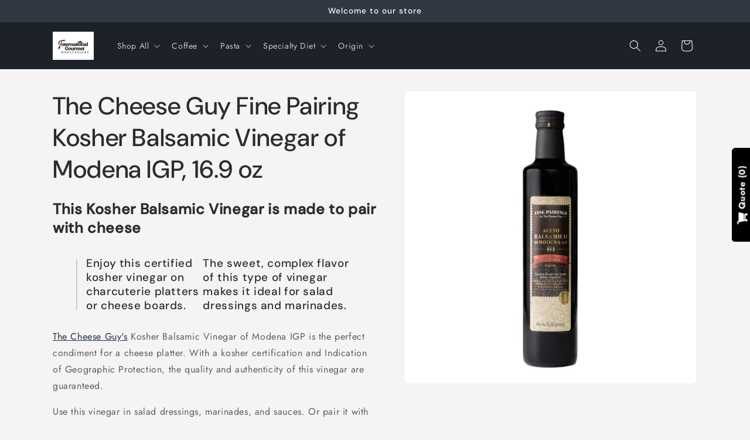

--- FILE ---
content_type: text/html; charset=utf-8
request_url: https://internationalgourmetwholesalers.com/products/the-cheese-guy-fine-pairing-kosher-balsamic-vinegar-of-modena-igp-16-9-oz
body_size: 33950
content:
<!doctype html>
<html class="js" lang="en">
  <head>
    <meta charset="utf-8">
    <meta http-equiv="X-UA-Compatible" content="IE=edge">
    <meta name="viewport" content="width=device-width,initial-scale=1">
    <meta name="theme-color" content="">
    <link rel="canonical" href="https://internationalgourmetwholesalers.com/products/the-cheese-guy-fine-pairing-kosher-balsamic-vinegar-of-modena-igp-16-9-oz"><link rel="preconnect" href="https://fonts.shopifycdn.com" crossorigin><title>
      The Cheese Guy Kosher Balsamic Vinegar, 16.9 oz | Kosher
 &ndash; International Gourmet Wholesalers</title>

    
      <meta name="description" content="Get 16.9 oz bottle of The Cheese Guy Kosher Balsamic Vinegar on Supermarket Italy&#39;s online grocery store.">
    

    

<meta property="og:site_name" content="International Gourmet Wholesalers">
<meta property="og:url" content="https://internationalgourmetwholesalers.com/products/the-cheese-guy-fine-pairing-kosher-balsamic-vinegar-of-modena-igp-16-9-oz">
<meta property="og:title" content="The Cheese Guy Kosher Balsamic Vinegar, 16.9 oz | Kosher">
<meta property="og:type" content="product">
<meta property="og:description" content="Get 16.9 oz bottle of The Cheese Guy Kosher Balsamic Vinegar on Supermarket Italy&#39;s online grocery store."><meta property="og:image" content="http://internationalgourmetwholesalers.com/cdn/shop/files/the-cheese-guy-fine-pairing-kosher-balsamic-vinegar-of-modena-igp-169-oz-oil-vinegar-the-cheese-guy-499859.png?v=1712003963">
  <meta property="og:image:secure_url" content="https://internationalgourmetwholesalers.com/cdn/shop/files/the-cheese-guy-fine-pairing-kosher-balsamic-vinegar-of-modena-igp-169-oz-oil-vinegar-the-cheese-guy-499859.png?v=1712003963">
  <meta property="og:image:width" content="800">
  <meta property="og:image:height" content="800"><meta property="og:price:amount" content="13.99">
  <meta property="og:price:currency" content="USD"><meta name="twitter:card" content="summary_large_image">
<meta name="twitter:title" content="The Cheese Guy Kosher Balsamic Vinegar, 16.9 oz | Kosher">
<meta name="twitter:description" content="Get 16.9 oz bottle of The Cheese Guy Kosher Balsamic Vinegar on Supermarket Italy&#39;s online grocery store.">


    <script src="//internationalgourmetwholesalers.com/cdn/shop/t/87/assets/constants.js?v=132983761750457495441762824183" defer="defer"></script>
    <script src="//internationalgourmetwholesalers.com/cdn/shop/t/87/assets/pubsub.js?v=25310214064522200911762824184" defer="defer"></script>
    <script src="//internationalgourmetwholesalers.com/cdn/shop/t/87/assets/global.js?v=7301445359237545521762824183" defer="defer"></script>
    <script src="//internationalgourmetwholesalers.com/cdn/shop/t/87/assets/details-disclosure.js?v=13653116266235556501762824183" defer="defer"></script>
    <script src="//internationalgourmetwholesalers.com/cdn/shop/t/87/assets/details-modal.js?v=25581673532751508451762824183" defer="defer"></script>
    <script src="//internationalgourmetwholesalers.com/cdn/shop/t/87/assets/search-form.js?v=133129549252120666541762824184" defer="defer"></script><script src="//internationalgourmetwholesalers.com/cdn/shop/t/87/assets/animations.js?v=88693664871331136111762824182" defer="defer"></script><script>window.performance && window.performance.mark && window.performance.mark('shopify.content_for_header.start');</script><meta id="shopify-digital-wallet" name="shopify-digital-wallet" content="/83985989916/digital_wallets/dialog">
<meta name="shopify-checkout-api-token" content="4e7e1ec8c7bab446e3d16b42c08ea56f">
<meta id="in-context-paypal-metadata" data-shop-id="83985989916" data-venmo-supported="true" data-environment="production" data-locale="en_US" data-paypal-v4="true" data-currency="USD">
<link rel="alternate" type="application/json+oembed" href="https://internationalgourmetwholesalers.com/products/the-cheese-guy-fine-pairing-kosher-balsamic-vinegar-of-modena-igp-16-9-oz.oembed">
<script async="async" src="/checkouts/internal/preloads.js?locale=en-US"></script>
<link rel="preconnect" href="https://shop.app" crossorigin="anonymous">
<script async="async" src="https://shop.app/checkouts/internal/preloads.js?locale=en-US&shop_id=83985989916" crossorigin="anonymous"></script>
<script id="apple-pay-shop-capabilities" type="application/json">{"shopId":83985989916,"countryCode":"US","currencyCode":"USD","merchantCapabilities":["supports3DS"],"merchantId":"gid:\/\/shopify\/Shop\/83985989916","merchantName":"International Gourmet Wholesalers","requiredBillingContactFields":["postalAddress","email"],"requiredShippingContactFields":["postalAddress","email"],"shippingType":"shipping","supportedNetworks":["visa","masterCard","amex","discover","elo","jcb"],"total":{"type":"pending","label":"International Gourmet Wholesalers","amount":"1.00"},"shopifyPaymentsEnabled":true,"supportsSubscriptions":true}</script>
<script id="shopify-features" type="application/json">{"accessToken":"4e7e1ec8c7bab446e3d16b42c08ea56f","betas":["rich-media-storefront-analytics"],"domain":"internationalgourmetwholesalers.com","predictiveSearch":true,"shopId":83985989916,"locale":"en"}</script>
<script>var Shopify = Shopify || {};
Shopify.shop = "international-gourmet-wholesalers.myshopify.com";
Shopify.locale = "en";
Shopify.currency = {"active":"USD","rate":"1.0"};
Shopify.country = "US";
Shopify.theme = {"name":"Trade","id":178951815452,"schema_name":"Trade","schema_version":"15.4.0","theme_store_id":2699,"role":"main"};
Shopify.theme.handle = "null";
Shopify.theme.style = {"id":null,"handle":null};
Shopify.cdnHost = "internationalgourmetwholesalers.com/cdn";
Shopify.routes = Shopify.routes || {};
Shopify.routes.root = "/";</script>
<script type="module">!function(o){(o.Shopify=o.Shopify||{}).modules=!0}(window);</script>
<script>!function(o){function n(){var o=[];function n(){o.push(Array.prototype.slice.apply(arguments))}return n.q=o,n}var t=o.Shopify=o.Shopify||{};t.loadFeatures=n(),t.autoloadFeatures=n()}(window);</script>
<script>
  window.ShopifyPay = window.ShopifyPay || {};
  window.ShopifyPay.apiHost = "shop.app\/pay";
  window.ShopifyPay.redirectState = null;
</script>
<script id="shop-js-analytics" type="application/json">{"pageType":"product"}</script>
<script defer="defer" async type="module" src="//internationalgourmetwholesalers.com/cdn/shopifycloud/shop-js/modules/v2/client.init-shop-cart-sync_COMZFrEa.en.esm.js"></script>
<script defer="defer" async type="module" src="//internationalgourmetwholesalers.com/cdn/shopifycloud/shop-js/modules/v2/chunk.common_CdXrxk3f.esm.js"></script>
<script type="module">
  await import("//internationalgourmetwholesalers.com/cdn/shopifycloud/shop-js/modules/v2/client.init-shop-cart-sync_COMZFrEa.en.esm.js");
await import("//internationalgourmetwholesalers.com/cdn/shopifycloud/shop-js/modules/v2/chunk.common_CdXrxk3f.esm.js");

  window.Shopify.SignInWithShop?.initShopCartSync?.({"fedCMEnabled":true,"windoidEnabled":true});

</script>
<script>
  window.Shopify = window.Shopify || {};
  if (!window.Shopify.featureAssets) window.Shopify.featureAssets = {};
  window.Shopify.featureAssets['shop-js'] = {"shop-cart-sync":["modules/v2/client.shop-cart-sync_CRSPkpKa.en.esm.js","modules/v2/chunk.common_CdXrxk3f.esm.js"],"init-fed-cm":["modules/v2/client.init-fed-cm_DO1JVZ96.en.esm.js","modules/v2/chunk.common_CdXrxk3f.esm.js"],"init-windoid":["modules/v2/client.init-windoid_hXardXh0.en.esm.js","modules/v2/chunk.common_CdXrxk3f.esm.js"],"init-shop-email-lookup-coordinator":["modules/v2/client.init-shop-email-lookup-coordinator_jpxQlUsx.en.esm.js","modules/v2/chunk.common_CdXrxk3f.esm.js"],"shop-toast-manager":["modules/v2/client.shop-toast-manager_C-K0q6-t.en.esm.js","modules/v2/chunk.common_CdXrxk3f.esm.js"],"shop-button":["modules/v2/client.shop-button_B6dBoDg5.en.esm.js","modules/v2/chunk.common_CdXrxk3f.esm.js"],"shop-login-button":["modules/v2/client.shop-login-button_BHRMsoBb.en.esm.js","modules/v2/chunk.common_CdXrxk3f.esm.js","modules/v2/chunk.modal_C89cmTvN.esm.js"],"shop-cash-offers":["modules/v2/client.shop-cash-offers_p6Pw3nax.en.esm.js","modules/v2/chunk.common_CdXrxk3f.esm.js","modules/v2/chunk.modal_C89cmTvN.esm.js"],"avatar":["modules/v2/client.avatar_BTnouDA3.en.esm.js"],"init-shop-cart-sync":["modules/v2/client.init-shop-cart-sync_COMZFrEa.en.esm.js","modules/v2/chunk.common_CdXrxk3f.esm.js"],"init-shop-for-new-customer-accounts":["modules/v2/client.init-shop-for-new-customer-accounts_BNQiNx4m.en.esm.js","modules/v2/client.shop-login-button_BHRMsoBb.en.esm.js","modules/v2/chunk.common_CdXrxk3f.esm.js","modules/v2/chunk.modal_C89cmTvN.esm.js"],"pay-button":["modules/v2/client.pay-button_CRuQ9trT.en.esm.js","modules/v2/chunk.common_CdXrxk3f.esm.js"],"init-customer-accounts-sign-up":["modules/v2/client.init-customer-accounts-sign-up_Q1yheB3t.en.esm.js","modules/v2/client.shop-login-button_BHRMsoBb.en.esm.js","modules/v2/chunk.common_CdXrxk3f.esm.js","modules/v2/chunk.modal_C89cmTvN.esm.js"],"checkout-modal":["modules/v2/client.checkout-modal_DtXVhFgQ.en.esm.js","modules/v2/chunk.common_CdXrxk3f.esm.js","modules/v2/chunk.modal_C89cmTvN.esm.js"],"init-customer-accounts":["modules/v2/client.init-customer-accounts_B5rMd0lj.en.esm.js","modules/v2/client.shop-login-button_BHRMsoBb.en.esm.js","modules/v2/chunk.common_CdXrxk3f.esm.js","modules/v2/chunk.modal_C89cmTvN.esm.js"],"lead-capture":["modules/v2/client.lead-capture_CmGCXBh3.en.esm.js","modules/v2/chunk.common_CdXrxk3f.esm.js","modules/v2/chunk.modal_C89cmTvN.esm.js"],"shop-follow-button":["modules/v2/client.shop-follow-button_CV5C02lv.en.esm.js","modules/v2/chunk.common_CdXrxk3f.esm.js","modules/v2/chunk.modal_C89cmTvN.esm.js"],"shop-login":["modules/v2/client.shop-login_Bz_Zm_XZ.en.esm.js","modules/v2/chunk.common_CdXrxk3f.esm.js","modules/v2/chunk.modal_C89cmTvN.esm.js"],"payment-terms":["modules/v2/client.payment-terms_D7XnU2ez.en.esm.js","modules/v2/chunk.common_CdXrxk3f.esm.js","modules/v2/chunk.modal_C89cmTvN.esm.js"]};
</script>
<script id="__st">var __st={"a":83985989916,"offset":-18000,"reqid":"ef78d84e-898e-4fbd-8690-f361f863ac22-1763406841","pageurl":"internationalgourmetwholesalers.com\/products\/the-cheese-guy-fine-pairing-kosher-balsamic-vinegar-of-modena-igp-16-9-oz","u":"bbfbac175968","p":"product","rtyp":"product","rid":9160030028060};</script>
<script>window.ShopifyPaypalV4VisibilityTracking = true;</script>
<script id="captcha-bootstrap">!function(){'use strict';const t='contact',e='account',n='new_comment',o=[[t,t],['blogs',n],['comments',n],[t,'customer']],c=[[e,'customer_login'],[e,'guest_login'],[e,'recover_customer_password'],[e,'create_customer']],r=t=>t.map((([t,e])=>`form[action*='/${t}']:not([data-nocaptcha='true']) input[name='form_type'][value='${e}']`)).join(','),a=t=>()=>t?[...document.querySelectorAll(t)].map((t=>t.form)):[];function s(){const t=[...o],e=r(t);return a(e)}const i='password',u='form_key',d=['recaptcha-v3-token','g-recaptcha-response','h-captcha-response',i],f=()=>{try{return window.sessionStorage}catch{return}},m='__shopify_v',_=t=>t.elements[u];function p(t,e,n=!1){try{const o=window.sessionStorage,c=JSON.parse(o.getItem(e)),{data:r}=function(t){const{data:e,action:n}=t;return t[m]||n?{data:e,action:n}:{data:t,action:n}}(c);for(const[e,n]of Object.entries(r))t.elements[e]&&(t.elements[e].value=n);n&&o.removeItem(e)}catch(o){console.error('form repopulation failed',{error:o})}}const l='form_type',E='cptcha';function T(t){t.dataset[E]=!0}const w=window,h=w.document,L='Shopify',v='ce_forms',y='captcha';let A=!1;((t,e)=>{const n=(g='f06e6c50-85a8-45c8-87d0-21a2b65856fe',I='https://cdn.shopify.com/shopifycloud/storefront-forms-hcaptcha/ce_storefront_forms_captcha_hcaptcha.v1.5.2.iife.js',D={infoText:'Protected by hCaptcha',privacyText:'Privacy',termsText:'Terms'},(t,e,n)=>{const o=w[L][v],c=o.bindForm;if(c)return c(t,g,e,D).then(n);var r;o.q.push([[t,g,e,D],n]),r=I,A||(h.body.append(Object.assign(h.createElement('script'),{id:'captcha-provider',async:!0,src:r})),A=!0)});var g,I,D;w[L]=w[L]||{},w[L][v]=w[L][v]||{},w[L][v].q=[],w[L][y]=w[L][y]||{},w[L][y].protect=function(t,e){n(t,void 0,e),T(t)},Object.freeze(w[L][y]),function(t,e,n,w,h,L){const[v,y,A,g]=function(t,e,n){const i=e?o:[],u=t?c:[],d=[...i,...u],f=r(d),m=r(i),_=r(d.filter((([t,e])=>n.includes(e))));return[a(f),a(m),a(_),s()]}(w,h,L),I=t=>{const e=t.target;return e instanceof HTMLFormElement?e:e&&e.form},D=t=>v().includes(t);t.addEventListener('submit',(t=>{const e=I(t);if(!e)return;const n=D(e)&&!e.dataset.hcaptchaBound&&!e.dataset.recaptchaBound,o=_(e),c=g().includes(e)&&(!o||!o.value);(n||c)&&t.preventDefault(),c&&!n&&(function(t){try{if(!f())return;!function(t){const e=f();if(!e)return;const n=_(t);if(!n)return;const o=n.value;o&&e.removeItem(o)}(t);const e=Array.from(Array(32),(()=>Math.random().toString(36)[2])).join('');!function(t,e){_(t)||t.append(Object.assign(document.createElement('input'),{type:'hidden',name:u})),t.elements[u].value=e}(t,e),function(t,e){const n=f();if(!n)return;const o=[...t.querySelectorAll(`input[type='${i}']`)].map((({name:t})=>t)),c=[...d,...o],r={};for(const[a,s]of new FormData(t).entries())c.includes(a)||(r[a]=s);n.setItem(e,JSON.stringify({[m]:1,action:t.action,data:r}))}(t,e)}catch(e){console.error('failed to persist form',e)}}(e),e.submit())}));const S=(t,e)=>{t&&!t.dataset[E]&&(n(t,e.some((e=>e===t))),T(t))};for(const o of['focusin','change'])t.addEventListener(o,(t=>{const e=I(t);D(e)&&S(e,y())}));const B=e.get('form_key'),M=e.get(l),P=B&&M;t.addEventListener('DOMContentLoaded',(()=>{const t=y();if(P)for(const e of t)e.elements[l].value===M&&p(e,B);[...new Set([...A(),...v().filter((t=>'true'===t.dataset.shopifyCaptcha))])].forEach((e=>S(e,t)))}))}(h,new URLSearchParams(w.location.search),n,t,e,['guest_login'])})(!0,!0)}();</script>
<script integrity="sha256-52AcMU7V7pcBOXWImdc/TAGTFKeNjmkeM1Pvks/DTgc=" data-source-attribution="shopify.loadfeatures" defer="defer" src="//internationalgourmetwholesalers.com/cdn/shopifycloud/storefront/assets/storefront/load_feature-81c60534.js" crossorigin="anonymous"></script>
<script crossorigin="anonymous" defer="defer" src="//internationalgourmetwholesalers.com/cdn/shopifycloud/storefront/assets/shopify_pay/storefront-65b4c6d7.js?v=20250812"></script>
<script data-source-attribution="shopify.dynamic_checkout.dynamic.init">var Shopify=Shopify||{};Shopify.PaymentButton=Shopify.PaymentButton||{isStorefrontPortableWallets:!0,init:function(){window.Shopify.PaymentButton.init=function(){};var t=document.createElement("script");t.src="https://internationalgourmetwholesalers.com/cdn/shopifycloud/portable-wallets/latest/portable-wallets.en.js",t.type="module",document.head.appendChild(t)}};
</script>
<script data-source-attribution="shopify.dynamic_checkout.buyer_consent">
  function portableWalletsHideBuyerConsent(e){var t=document.getElementById("shopify-buyer-consent"),n=document.getElementById("shopify-subscription-policy-button");t&&n&&(t.classList.add("hidden"),t.setAttribute("aria-hidden","true"),n.removeEventListener("click",e))}function portableWalletsShowBuyerConsent(e){var t=document.getElementById("shopify-buyer-consent"),n=document.getElementById("shopify-subscription-policy-button");t&&n&&(t.classList.remove("hidden"),t.removeAttribute("aria-hidden"),n.addEventListener("click",e))}window.Shopify?.PaymentButton&&(window.Shopify.PaymentButton.hideBuyerConsent=portableWalletsHideBuyerConsent,window.Shopify.PaymentButton.showBuyerConsent=portableWalletsShowBuyerConsent);
</script>
<script data-source-attribution="shopify.dynamic_checkout.cart.bootstrap">document.addEventListener("DOMContentLoaded",(function(){function t(){return document.querySelector("shopify-accelerated-checkout-cart, shopify-accelerated-checkout")}if(t())Shopify.PaymentButton.init();else{new MutationObserver((function(e,n){t()&&(Shopify.PaymentButton.init(),n.disconnect())})).observe(document.body,{childList:!0,subtree:!0})}}));
</script>
<link id="shopify-accelerated-checkout-styles" rel="stylesheet" media="screen" href="https://internationalgourmetwholesalers.com/cdn/shopifycloud/portable-wallets/latest/accelerated-checkout-backwards-compat.css" crossorigin="anonymous">
<style id="shopify-accelerated-checkout-cart">
        #shopify-buyer-consent {
  margin-top: 1em;
  display: inline-block;
  width: 100%;
}

#shopify-buyer-consent.hidden {
  display: none;
}

#shopify-subscription-policy-button {
  background: none;
  border: none;
  padding: 0;
  text-decoration: underline;
  font-size: inherit;
  cursor: pointer;
}

#shopify-subscription-policy-button::before {
  box-shadow: none;
}

      </style>
<script id="sections-script" data-sections="header" defer="defer" src="//internationalgourmetwholesalers.com/cdn/shop/t/87/compiled_assets/scripts.js?2121"></script>
<script>window.performance && window.performance.mark && window.performance.mark('shopify.content_for_header.end');</script>


    <style data-shopify>
      @font-face {
  font-family: Jost;
  font-weight: 400;
  font-style: normal;
  font-display: swap;
  src: url("//internationalgourmetwholesalers.com/cdn/fonts/jost/jost_n4.d47a1b6347ce4a4c9f437608011273009d91f2b7.woff2") format("woff2"),
       url("//internationalgourmetwholesalers.com/cdn/fonts/jost/jost_n4.791c46290e672b3f85c3d1c651ef2efa3819eadd.woff") format("woff");
}

      @font-face {
  font-family: Jost;
  font-weight: 700;
  font-style: normal;
  font-display: swap;
  src: url("//internationalgourmetwholesalers.com/cdn/fonts/jost/jost_n7.921dc18c13fa0b0c94c5e2517ffe06139c3615a3.woff2") format("woff2"),
       url("//internationalgourmetwholesalers.com/cdn/fonts/jost/jost_n7.cbfc16c98c1e195f46c536e775e4e959c5f2f22b.woff") format("woff");
}

      @font-face {
  font-family: Jost;
  font-weight: 400;
  font-style: italic;
  font-display: swap;
  src: url("//internationalgourmetwholesalers.com/cdn/fonts/jost/jost_i4.b690098389649750ada222b9763d55796c5283a5.woff2") format("woff2"),
       url("//internationalgourmetwholesalers.com/cdn/fonts/jost/jost_i4.fd766415a47e50b9e391ae7ec04e2ae25e7e28b0.woff") format("woff");
}

      @font-face {
  font-family: Jost;
  font-weight: 700;
  font-style: italic;
  font-display: swap;
  src: url("//internationalgourmetwholesalers.com/cdn/fonts/jost/jost_i7.d8201b854e41e19d7ed9b1a31fe4fe71deea6d3f.woff2") format("woff2"),
       url("//internationalgourmetwholesalers.com/cdn/fonts/jost/jost_i7.eae515c34e26b6c853efddc3fc0c552e0de63757.woff") format("woff");
}

      @font-face {
  font-family: "DM Sans";
  font-weight: 500;
  font-style: normal;
  font-display: swap;
  src: url("//internationalgourmetwholesalers.com/cdn/fonts/dm_sans/dmsans_n5.8a0f1984c77eb7186ceb87c4da2173ff65eb012e.woff2") format("woff2"),
       url("//internationalgourmetwholesalers.com/cdn/fonts/dm_sans/dmsans_n5.9ad2e755a89e15b3d6c53259daad5fc9609888e6.woff") format("woff");
}


      
        :root,
        .color-scheme-1 {
          --color-background: 244,244,244;
        
          --gradient-background: #f4f4f4;
        

        

        --color-foreground: 43,44,45;
        --color-background-contrast: 180,180,180;
        --color-shadow: 0,17,40;
        --color-button: 183,172,162;
        --color-button-text: 38,38,38;
        --color-secondary-button: 244,244,244;
        --color-secondary-button-text: 0,17,40;
        --color-link: 0,17,40;
        --color-badge-foreground: 43,44,45;
        --color-badge-background: 244,244,244;
        --color-badge-border: 43,44,45;
        --payment-terms-background-color: rgb(244 244 244);
      }
      
        
        .color-scheme-2 {
          --color-background: 255,255,255;
        
          --gradient-background: #ffffff;
        

        

        --color-foreground: 38,38,38;
        --color-background-contrast: 191,191,191;
        --color-shadow: 0,17,40;
        --color-button: 121,112,104;
        --color-button-text: 255,255,255;
        --color-secondary-button: 255,255,255;
        --color-secondary-button-text: 121,117,114;
        --color-link: 121,117,114;
        --color-badge-foreground: 38,38,38;
        --color-badge-background: 255,255,255;
        --color-badge-border: 38,38,38;
        --payment-terms-background-color: rgb(255 255 255);
      }
      
        
        .color-scheme-3 {
          --color-background: 194,183,172;
        
          --gradient-background: #c2b7ac;
        

        

        --color-foreground: 38,38,38;
        --color-background-contrast: 137,119,101;
        --color-shadow: 0,17,40;
        --color-button: 253,253,253;
        --color-button-text: 38,38,38;
        --color-secondary-button: 194,183,172;
        --color-secondary-button-text: 84,72,60;
        --color-link: 84,72,60;
        --color-badge-foreground: 38,38,38;
        --color-badge-background: 194,183,172;
        --color-badge-border: 38,38,38;
        --payment-terms-background-color: rgb(194 183 172);
      }
      
        
        .color-scheme-4 {
          --color-background: 28,34,40;
        
          --gradient-background: #1c2228;
        

        

        --color-foreground: 255,255,255;
        --color-background-contrast: 39,47,55;
        --color-shadow: 0,17,40;
        --color-button: 255,255,255;
        --color-button-text: 0,17,40;
        --color-secondary-button: 28,34,40;
        --color-secondary-button-text: 255,255,255;
        --color-link: 255,255,255;
        --color-badge-foreground: 255,255,255;
        --color-badge-background: 28,34,40;
        --color-badge-border: 255,255,255;
        --payment-terms-background-color: rgb(28 34 40);
      }
      
        
        .color-scheme-5 {
          --color-background: 50,56,65;
        
          --gradient-background: #323841;
        

        

        --color-foreground: 255,255,255;
        --color-background-contrast: 61,68,79;
        --color-shadow: 0,17,40;
        --color-button: 183,172,162;
        --color-button-text: 38,38,38;
        --color-secondary-button: 50,56,65;
        --color-secondary-button-text: 255,255,255;
        --color-link: 255,255,255;
        --color-badge-foreground: 255,255,255;
        --color-badge-background: 50,56,65;
        --color-badge-border: 255,255,255;
        --payment-terms-background-color: rgb(50 56 65);
      }
      

      body, .color-scheme-1, .color-scheme-2, .color-scheme-3, .color-scheme-4, .color-scheme-5 {
        color: rgba(var(--color-foreground), 0.75);
        background-color: rgb(var(--color-background));
      }

      :root {
        --font-body-family: Jost, sans-serif;
        --font-body-style: normal;
        --font-body-weight: 400;
        --font-body-weight-bold: 700;

        --font-heading-family: "DM Sans", sans-serif;
        --font-heading-style: normal;
        --font-heading-weight: 500;

        --font-body-scale: 1.0;
        --font-heading-scale: 1.05;

        --media-padding: px;
        --media-border-opacity: 0.05;
        --media-border-width: 1px;
        --media-radius: 8px;
        --media-shadow-opacity: 0.0;
        --media-shadow-horizontal-offset: 0px;
        --media-shadow-vertical-offset: 4px;
        --media-shadow-blur-radius: 5px;
        --media-shadow-visible: 0;

        --page-width: 120rem;
        --page-width-margin: 0rem;

        --product-card-image-padding: 1.2rem;
        --product-card-corner-radius: 0.8rem;
        --product-card-text-alignment: left;
        --product-card-border-width: 0.0rem;
        --product-card-border-opacity: 0.1;
        --product-card-shadow-opacity: 0.0;
        --product-card-shadow-visible: 0;
        --product-card-shadow-horizontal-offset: 0.0rem;
        --product-card-shadow-vertical-offset: 0.4rem;
        --product-card-shadow-blur-radius: 0.5rem;

        --collection-card-image-padding: 0.0rem;
        --collection-card-corner-radius: 0.8rem;
        --collection-card-text-alignment: left;
        --collection-card-border-width: 0.0rem;
        --collection-card-border-opacity: 0.1;
        --collection-card-shadow-opacity: 0.0;
        --collection-card-shadow-visible: 0;
        --collection-card-shadow-horizontal-offset: 0.0rem;
        --collection-card-shadow-vertical-offset: 0.4rem;
        --collection-card-shadow-blur-radius: 0.5rem;

        --blog-card-image-padding: 0.0rem;
        --blog-card-corner-radius: 0.8rem;
        --blog-card-text-alignment: left;
        --blog-card-border-width: 0.0rem;
        --blog-card-border-opacity: 0.1;
        --blog-card-shadow-opacity: 0.0;
        --blog-card-shadow-visible: 0;
        --blog-card-shadow-horizontal-offset: 0.0rem;
        --blog-card-shadow-vertical-offset: 0.4rem;
        --blog-card-shadow-blur-radius: 0.5rem;

        --badge-corner-radius: 4.0rem;

        --popup-border-width: 1px;
        --popup-border-opacity: 0.1;
        --popup-corner-radius: 8px;
        --popup-shadow-opacity: 0.05;
        --popup-shadow-horizontal-offset: 0px;
        --popup-shadow-vertical-offset: 4px;
        --popup-shadow-blur-radius: 5px;

        --drawer-border-width: 1px;
        --drawer-border-opacity: 0.1;
        --drawer-shadow-opacity: 0.0;
        --drawer-shadow-horizontal-offset: 0px;
        --drawer-shadow-vertical-offset: 4px;
        --drawer-shadow-blur-radius: 5px;

        --spacing-sections-desktop: 0px;
        --spacing-sections-mobile: 0px;

        --grid-desktop-vertical-spacing: 12px;
        --grid-desktop-horizontal-spacing: 12px;
        --grid-mobile-vertical-spacing: 6px;
        --grid-mobile-horizontal-spacing: 6px;

        --text-boxes-border-opacity: 0.1;
        --text-boxes-border-width: 0px;
        --text-boxes-radius: 8px;
        --text-boxes-shadow-opacity: 0.0;
        --text-boxes-shadow-visible: 0;
        --text-boxes-shadow-horizontal-offset: 0px;
        --text-boxes-shadow-vertical-offset: 4px;
        --text-boxes-shadow-blur-radius: 5px;

        --buttons-radius: 6px;
        --buttons-radius-outset: 7px;
        --buttons-border-width: 1px;
        --buttons-border-opacity: 1.0;
        --buttons-shadow-opacity: 0.0;
        --buttons-shadow-visible: 0;
        --buttons-shadow-horizontal-offset: 0px;
        --buttons-shadow-vertical-offset: 4px;
        --buttons-shadow-blur-radius: 5px;
        --buttons-border-offset: 0.3px;

        --inputs-radius: 6px;
        --inputs-border-width: 1px;
        --inputs-border-opacity: 0.55;
        --inputs-shadow-opacity: 0.0;
        --inputs-shadow-horizontal-offset: 0px;
        --inputs-margin-offset: 0px;
        --inputs-shadow-vertical-offset: 4px;
        --inputs-shadow-blur-radius: 5px;
        --inputs-radius-outset: 7px;

        --variant-pills-radius: 40px;
        --variant-pills-border-width: 1px;
        --variant-pills-border-opacity: 0.55;
        --variant-pills-shadow-opacity: 0.0;
        --variant-pills-shadow-horizontal-offset: 0px;
        --variant-pills-shadow-vertical-offset: 4px;
        --variant-pills-shadow-blur-radius: 5px;
      }

      *,
      *::before,
      *::after {
        box-sizing: inherit;
      }

      html {
        box-sizing: border-box;
        font-size: calc(var(--font-body-scale) * 62.5%);
        height: 100%;
      }

      body {
        display: grid;
        grid-template-rows: auto auto 1fr auto;
        grid-template-columns: 100%;
        min-height: 100%;
        margin: 0;
        font-size: 1.5rem;
        letter-spacing: 0.06rem;
        line-height: calc(1 + 0.8 / var(--font-body-scale));
        font-family: var(--font-body-family);
        font-style: var(--font-body-style);
        font-weight: var(--font-body-weight);
      }

      @media screen and (min-width: 750px) {
        body {
          font-size: 1.6rem;
        }
      }
    </style>

    <link href="//internationalgourmetwholesalers.com/cdn/shop/t/87/assets/base.css?v=159841507637079171801762824183" rel="stylesheet" type="text/css" media="all" />
    <link rel="stylesheet" href="//internationalgourmetwholesalers.com/cdn/shop/t/87/assets/component-cart-items.css?v=13033300910818915211762824183" media="print" onload="this.media='all'">
      <link rel="preload" as="font" href="//internationalgourmetwholesalers.com/cdn/fonts/jost/jost_n4.d47a1b6347ce4a4c9f437608011273009d91f2b7.woff2" type="font/woff2" crossorigin>
      

      <link rel="preload" as="font" href="//internationalgourmetwholesalers.com/cdn/fonts/dm_sans/dmsans_n5.8a0f1984c77eb7186ceb87c4da2173ff65eb012e.woff2" type="font/woff2" crossorigin>
      
<link
        rel="stylesheet"
        href="//internationalgourmetwholesalers.com/cdn/shop/t/87/assets/component-predictive-search.css?v=118923337488134913561762824183"
        media="print"
        onload="this.media='all'"
      ><script>
      if (Shopify.designMode) {
        document.documentElement.classList.add('shopify-design-mode');
      }
    </script>
  <!-- BEGIN app block: shopify://apps/storeify-request-a-quote/blocks/embed-app/dac9aba2-251e-4c25-abc3-9fc57dbf7885 -->
  
  
  <style type="text/css" id="ify-style-remove">
  
    .product__prices,.price-box,#comparePrice-product-template,#ProductPrice-product-template,#ProductPrice,.product-price,.product__price,#productPrice-product-template,.product__current-price,.product-thumb-caption-price-current,.product-item-caption-price-current,.grid-product__price,span.price,span.product-price,.productitem--price,.product-pricing,span.money,.product-item__price,.product-list-item-price,p.price,div.price,.product-meta__prices,div.product-price,span#price,.price.money,h3.price,a.price,.price-area,.product-item-price,.pricearea,.collectionGrid .collectionBlock-info > p,#ComparePrice,.product--price-wrapper,.product-page--price-wrapper,.color--shop-accent.font-size--s.t--meta.f--main,.ComparePrice,.ProductPrice,.prodThumb .title span:last-child,.price,.product-single__price-product-template,.product-info-price,.price-money,.prod-price,#price-field,.product-grid--price,.prices,.pricing,#product-price,.money-styling,.compare-at-price,.product-item--price,.card__price,.product-card__price,.product-price__price,.product-item__price-wrapper,.product-single__price,.grid-product__price-wrap,a.grid-link,p.grid-link__meta{display:none !important;visibility: hidden !important;opacity: 0 !important;}
  
  
    .product-form__buttons,.shopify-payment-button,#AddToCart-product-template,#AddToCart,#addToCart-product-template,.product__add-to-cart-button,.product-form__cart-submit,.add-to-cart,.cart-functions > button,.productitem--action-atc,.product-form--atc-button,.product-menu-button-atc,.product__add-to-cart,.product-add,.add-to-cart-button,#addToCart,.product-detail__form__action > button,.product-form-submit-wrap > input,.product-form input[type="submit"],input.submit,.add_to_cart,.product-item-quick-shop,#add-to-cart,.productForm-submit,.add-to-cart-btn,.product-single__add-btn,.quick-add--add-button,.product-page--add-to-cart,.addToCart,.product-form .form-actions,.button.add,.btn-cart,button#add,.addtocart,.AddtoCart,.product-add input.add,button#purchase,form[action="/cart/add"] input[type="button"],form[action="/cart/add"] input[type="submit"],form[action="/cart/add"] button[type="submit"],.product__form button[type="submit"],#AddToCart--product-template,.product-form__add-to-cart,form[action="/cart/add*"] input[type="button"],form[action="/cart/add*"] input[type="submit"],form[action*="/cart/add*"] button[type="submit"],.product__form button[type="submit"]{display:none !important;visibility: hidden !important;opacity: 0 !important;}
  
  </style>
  <style type="text/css">.ify-hide{display:none;}</style>
  <link rel="preload" href="https://cdn.shopify.com/extensions/019a7c0e-1899-71da-bb40-fc4c5c7185a2/storeify-request-a-quote-68/assets/storeify-requestaquote-styles.css" as="style">
  <link href="//cdn.shopify.com/extensions/019a7c0e-1899-71da-bb40-fc4c5c7185a2/storeify-request-a-quote-68/assets/storeify-requestaquote-styles.css" rel="stylesheet" type="text/css" media="all" />
  <script type="text/javascript">
    var storeifyRequestaquote = storeifyRequestaquote || {};
    storeifyRequestaquote.app_enable = 1; 
    storeifyRequestaquote.locale = "en";
    storeifyRequestaquote.shop_domain = "internationalgourmetwholesalers.com";
    storeifyRequestaquote.shop_url = "https:\/\/internationalgourmetwholesalers.com";
    
      storeifyRequestaquote.product = {
        id:9160030028060,
        available:false,
        title:"The Cheese Guy Fine Pairing Kosher Balsamic Vinegar of Modena IGP, 16.9 oz",
        handle:"the-cheese-guy-fine-pairing-kosher-balsamic-vinegar-of-modena-igp-16-9-oz",
        price:1399,
        price_max:1399,
        price_min:1399,
        price_varies:false,
        tags:["10-25","balsamic-vinegar","kosher","New Arrivals","Oil \u0026 Vinegar: Balsamic Vinegar","oil-vinegar","origin_italy","over-10","Price_$10 to $25","Specials: New Items","the-cheese-guy"],
        type:"Oil \u0026 Vinegar",
        vendor:"The Cheese Guy",
        handle:"the-cheese-guy-fine-pairing-kosher-balsamic-vinegar-of-modena-igp-16-9-oz",
        variants_count:1,
      };

      storeifyRequestaquote.product.options = [{"name":"Title","position":1,"values":["Default Title"]}];
      
      storeifyRequestaquote.product.collection = [463761080604,463718973724,463710028060,463761801500,463767175452,463780348188,463780217116,463710683420,463708455196,463771566364,463778054428];
    
    
    

    storeifyRequestaquote.page = {
    type : 'product',
    path : '/products/the-cheese-guy-fine-pairing-kosher-balsamic-vinegar-of-modena-igp-16-9-oz',
    };
    storeifyRequestaquote.money_format = '${{amount}}';
    storeifyRequestaquote.storeify_requestaquote_json = "/apps/request-a-quote/params";
    storeifyRequestaquote.root_url = '/';
       storeifyRequestaquote.lang = {"btn_addquote":"Add to Quote","call_for_price":"Request a quote","btn_view":"View Quote","btn_continue":"Continue Shop","add_title":"Add \"{{product}}\" to quote","tbl_img":"Image","tbl_name":"Name","tbl_sku":"Sku","tbl_option":"Option","tbl_qty":"QTY","quote_empty":"Your quote is currently empty.","your_price":"Your Price","old_price":"Price","print":"Print PDF","total":"Total","btn_see_price":"Login to see price","draft_order":"Draft Order","date":"Date","status":"Status","view":"View","quote_history":"Quote history","load_more":"Load more \u003e\u003e","subtotal":"Subtotal","total_tax":"Total Tax","total_price":"Total Price","excl_shipping":"(Excl. Shipping)","excl_tax_shipping":"(Excl. Tax \u0026 Shipping)","input_required":"This field is required.","input_email":"Email Address is invalid: Please enter a valid email address.","search_product":"Search product","search_no_result":"No results found for “{{search_text}}”. Check the spelling or use a different word or phrase.","shipping":"Shipping","discount":"Discount","free":"Free","shipping_options":"Shipping Options","msg_size_attach":"Files \"{name}\" ({size}) exceeds maximum allowed upload size of {maxSize}.","msg_attach_tooless":"You must select at least {n} {files} to upload. Please retry your upload!","msg_calculating_time":"calculating time remaining","msg_processing":"Processing ...","upload_li_success":" Uploaded file \"{name}\" Successfully.","upload_li_fail":" Uploaded file \"{name}\" Fail.","status_pending":"Pending","status_approved":"Approved","status_canceled":"Canceled","status_expired":"Expired","content_pdf":"PDF Content"}; 
    
      storeifyRequestaquote.show_input_price = 0;
    
    storeifyRequestaquote.hide_variants_outofstock = 0;
     
    storeifyRequestaquote.search_product = 0;
     
    storeifyRequestaquote.btn_cart_to_quote = 1;
    storeifyRequestaquote.callbackTracking = function(data){  };
    storeifyRequestaquote.gtmId = "";
  </script>

  

  

  
  
  
  
  
  
  <style type="text/css">
    .storeify-table-product .p-hide,.storeify-table-product .your-price-item,.old-price-item,.storeify-table-product .p-yourprice,.storeify-table-product .p-oldprice{display: none;}
    @media print {
        .storeify-table-product .p-hide,.storeify-table-product .your-price-item,.old-price-item,.storeify-table-product .p-yourprice,.storeify-table-product .p-oldprice{display: none;}
    }
  </style>
  
  

  <!-- ======================    Footer   ==========================  -->

  
  
    <script src="https://cdn.shopify.com/extensions/019a7c0e-1899-71da-bb40-fc4c5c7185a2/storeify-request-a-quote-68/assets/jquery-2.2.4.min.js" defer="defer"></script>
  
  
  
  
  
  
    <script src="https://cdn.shopify.com/extensions/019a7c0e-1899-71da-bb40-fc4c5c7185a2/storeify-request-a-quote-68/assets/jquery.validate.min.js" defer></script>
    <script src="https://cdn.shopify.com/extensions/019a7c0e-1899-71da-bb40-fc4c5c7185a2/storeify-request-a-quote-68/assets/additional-methods.min.js" defer></script>
  
  <script src="https://quote.storeify.app/js/stores/international-gourmet-wholesalers.myshopify.com/storeify-requestaquote-params.js?v=1752262896" defer></script>
  
  <script src="https://cdn.shopify.com/extensions/019a7c0e-1899-71da-bb40-fc4c5c7185a2/storeify-request-a-quote-68/assets/storeify-requestaquote-v2-mode-1.js" defer></script>
  
  <!--end status-->


<!-- END app block --><link href="https://monorail-edge.shopifysvc.com" rel="dns-prefetch">
<script>(function(){if ("sendBeacon" in navigator && "performance" in window) {try {var session_token_from_headers = performance.getEntriesByType('navigation')[0].serverTiming.find(x => x.name == '_s').description;} catch {var session_token_from_headers = undefined;}var session_cookie_matches = document.cookie.match(/_shopify_s=([^;]*)/);var session_token_from_cookie = session_cookie_matches && session_cookie_matches.length === 2 ? session_cookie_matches[1] : "";var session_token = session_token_from_headers || session_token_from_cookie || "";function handle_abandonment_event(e) {var entries = performance.getEntries().filter(function(entry) {return /monorail-edge.shopifysvc.com/.test(entry.name);});if (!window.abandonment_tracked && entries.length === 0) {window.abandonment_tracked = true;var currentMs = Date.now();var navigation_start = performance.timing.navigationStart;var payload = {shop_id: 83985989916,url: window.location.href,navigation_start,duration: currentMs - navigation_start,session_token,page_type: "product"};window.navigator.sendBeacon("https://monorail-edge.shopifysvc.com/v1/produce", JSON.stringify({schema_id: "online_store_buyer_site_abandonment/1.1",payload: payload,metadata: {event_created_at_ms: currentMs,event_sent_at_ms: currentMs}}));}}window.addEventListener('pagehide', handle_abandonment_event);}}());</script>
<script id="web-pixels-manager-setup">(function e(e,d,r,n,o){if(void 0===o&&(o={}),!Boolean(null===(a=null===(i=window.Shopify)||void 0===i?void 0:i.analytics)||void 0===a?void 0:a.replayQueue)){var i,a;window.Shopify=window.Shopify||{};var t=window.Shopify;t.analytics=t.analytics||{};var s=t.analytics;s.replayQueue=[],s.publish=function(e,d,r){return s.replayQueue.push([e,d,r]),!0};try{self.performance.mark("wpm:start")}catch(e){}var l=function(){var e={modern:/Edge?\/(1{2}[4-9]|1[2-9]\d|[2-9]\d{2}|\d{4,})\.\d+(\.\d+|)|Firefox\/(1{2}[4-9]|1[2-9]\d|[2-9]\d{2}|\d{4,})\.\d+(\.\d+|)|Chrom(ium|e)\/(9{2}|\d{3,})\.\d+(\.\d+|)|(Maci|X1{2}).+ Version\/(15\.\d+|(1[6-9]|[2-9]\d|\d{3,})\.\d+)([,.]\d+|)( \(\w+\)|)( Mobile\/\w+|) Safari\/|Chrome.+OPR\/(9{2}|\d{3,})\.\d+\.\d+|(CPU[ +]OS|iPhone[ +]OS|CPU[ +]iPhone|CPU IPhone OS|CPU iPad OS)[ +]+(15[._]\d+|(1[6-9]|[2-9]\d|\d{3,})[._]\d+)([._]\d+|)|Android:?[ /-](13[3-9]|1[4-9]\d|[2-9]\d{2}|\d{4,})(\.\d+|)(\.\d+|)|Android.+Firefox\/(13[5-9]|1[4-9]\d|[2-9]\d{2}|\d{4,})\.\d+(\.\d+|)|Android.+Chrom(ium|e)\/(13[3-9]|1[4-9]\d|[2-9]\d{2}|\d{4,})\.\d+(\.\d+|)|SamsungBrowser\/([2-9]\d|\d{3,})\.\d+/,legacy:/Edge?\/(1[6-9]|[2-9]\d|\d{3,})\.\d+(\.\d+|)|Firefox\/(5[4-9]|[6-9]\d|\d{3,})\.\d+(\.\d+|)|Chrom(ium|e)\/(5[1-9]|[6-9]\d|\d{3,})\.\d+(\.\d+|)([\d.]+$|.*Safari\/(?![\d.]+ Edge\/[\d.]+$))|(Maci|X1{2}).+ Version\/(10\.\d+|(1[1-9]|[2-9]\d|\d{3,})\.\d+)([,.]\d+|)( \(\w+\)|)( Mobile\/\w+|) Safari\/|Chrome.+OPR\/(3[89]|[4-9]\d|\d{3,})\.\d+\.\d+|(CPU[ +]OS|iPhone[ +]OS|CPU[ +]iPhone|CPU IPhone OS|CPU iPad OS)[ +]+(10[._]\d+|(1[1-9]|[2-9]\d|\d{3,})[._]\d+)([._]\d+|)|Android:?[ /-](13[3-9]|1[4-9]\d|[2-9]\d{2}|\d{4,})(\.\d+|)(\.\d+|)|Mobile Safari.+OPR\/([89]\d|\d{3,})\.\d+\.\d+|Android.+Firefox\/(13[5-9]|1[4-9]\d|[2-9]\d{2}|\d{4,})\.\d+(\.\d+|)|Android.+Chrom(ium|e)\/(13[3-9]|1[4-9]\d|[2-9]\d{2}|\d{4,})\.\d+(\.\d+|)|Android.+(UC? ?Browser|UCWEB|U3)[ /]?(15\.([5-9]|\d{2,})|(1[6-9]|[2-9]\d|\d{3,})\.\d+)\.\d+|SamsungBrowser\/(5\.\d+|([6-9]|\d{2,})\.\d+)|Android.+MQ{2}Browser\/(14(\.(9|\d{2,})|)|(1[5-9]|[2-9]\d|\d{3,})(\.\d+|))(\.\d+|)|K[Aa][Ii]OS\/(3\.\d+|([4-9]|\d{2,})\.\d+)(\.\d+|)/},d=e.modern,r=e.legacy,n=navigator.userAgent;return n.match(d)?"modern":n.match(r)?"legacy":"unknown"}(),u="modern"===l?"modern":"legacy",c=(null!=n?n:{modern:"",legacy:""})[u],f=function(e){return[e.baseUrl,"/wpm","/b",e.hashVersion,"modern"===e.buildTarget?"m":"l",".js"].join("")}({baseUrl:d,hashVersion:r,buildTarget:u}),m=function(e){var d=e.version,r=e.bundleTarget,n=e.surface,o=e.pageUrl,i=e.monorailEndpoint;return{emit:function(e){var a=e.status,t=e.errorMsg,s=(new Date).getTime(),l=JSON.stringify({metadata:{event_sent_at_ms:s},events:[{schema_id:"web_pixels_manager_load/3.1",payload:{version:d,bundle_target:r,page_url:o,status:a,surface:n,error_msg:t},metadata:{event_created_at_ms:s}}]});if(!i)return console&&console.warn&&console.warn("[Web Pixels Manager] No Monorail endpoint provided, skipping logging."),!1;try{return self.navigator.sendBeacon.bind(self.navigator)(i,l)}catch(e){}var u=new XMLHttpRequest;try{return u.open("POST",i,!0),u.setRequestHeader("Content-Type","text/plain"),u.send(l),!0}catch(e){return console&&console.warn&&console.warn("[Web Pixels Manager] Got an unhandled error while logging to Monorail."),!1}}}}({version:r,bundleTarget:l,surface:e.surface,pageUrl:self.location.href,monorailEndpoint:e.monorailEndpoint});try{o.browserTarget=l,function(e){var d=e.src,r=e.async,n=void 0===r||r,o=e.onload,i=e.onerror,a=e.sri,t=e.scriptDataAttributes,s=void 0===t?{}:t,l=document.createElement("script"),u=document.querySelector("head"),c=document.querySelector("body");if(l.async=n,l.src=d,a&&(l.integrity=a,l.crossOrigin="anonymous"),s)for(var f in s)if(Object.prototype.hasOwnProperty.call(s,f))try{l.dataset[f]=s[f]}catch(e){}if(o&&l.addEventListener("load",o),i&&l.addEventListener("error",i),u)u.appendChild(l);else{if(!c)throw new Error("Did not find a head or body element to append the script");c.appendChild(l)}}({src:f,async:!0,onload:function(){if(!function(){var e,d;return Boolean(null===(d=null===(e=window.Shopify)||void 0===e?void 0:e.analytics)||void 0===d?void 0:d.initialized)}()){var d=window.webPixelsManager.init(e)||void 0;if(d){var r=window.Shopify.analytics;r.replayQueue.forEach((function(e){var r=e[0],n=e[1],o=e[2];d.publishCustomEvent(r,n,o)})),r.replayQueue=[],r.publish=d.publishCustomEvent,r.visitor=d.visitor,r.initialized=!0}}},onerror:function(){return m.emit({status:"failed",errorMsg:"".concat(f," has failed to load")})},sri:function(e){var d=/^sha384-[A-Za-z0-9+/=]+$/;return"string"==typeof e&&d.test(e)}(c)?c:"",scriptDataAttributes:o}),m.emit({status:"loading"})}catch(e){m.emit({status:"failed",errorMsg:(null==e?void 0:e.message)||"Unknown error"})}}})({shopId: 83985989916,storefrontBaseUrl: "https://internationalgourmetwholesalers.com",extensionsBaseUrl: "https://extensions.shopifycdn.com/cdn/shopifycloud/web-pixels-manager",monorailEndpoint: "https://monorail-edge.shopifysvc.com/unstable/produce_batch",surface: "storefront-renderer",enabledBetaFlags: ["2dca8a86"],webPixelsConfigList: [{"id":"shopify-app-pixel","configuration":"{}","eventPayloadVersion":"v1","runtimeContext":"STRICT","scriptVersion":"0450","apiClientId":"shopify-pixel","type":"APP","privacyPurposes":["ANALYTICS","MARKETING"]},{"id":"shopify-custom-pixel","eventPayloadVersion":"v1","runtimeContext":"LAX","scriptVersion":"0450","apiClientId":"shopify-pixel","type":"CUSTOM","privacyPurposes":["ANALYTICS","MARKETING"]}],isMerchantRequest: false,initData: {"shop":{"name":"International Gourmet Wholesalers","paymentSettings":{"currencyCode":"USD"},"myshopifyDomain":"international-gourmet-wholesalers.myshopify.com","countryCode":"US","storefrontUrl":"https:\/\/internationalgourmetwholesalers.com"},"customer":null,"cart":null,"checkout":null,"productVariants":[{"price":{"amount":13.99,"currencyCode":"USD"},"product":{"title":"The Cheese Guy Fine Pairing Kosher Balsamic Vinegar of Modena IGP, 16.9 oz","vendor":"The Cheese Guy","id":"9160030028060","untranslatedTitle":"The Cheese Guy Fine Pairing Kosher Balsamic Vinegar of Modena IGP, 16.9 oz","url":"\/products\/the-cheese-guy-fine-pairing-kosher-balsamic-vinegar-of-modena-igp-16-9-oz","type":"Oil \u0026 Vinegar"},"id":"48215460315420","image":{"src":"\/\/internationalgourmetwholesalers.com\/cdn\/shop\/files\/the-cheese-guy-fine-pairing-kosher-balsamic-vinegar-of-modena-igp-169-oz-oil-vinegar-the-cheese-guy-499859.png?v=1712003963"},"sku":"048625","title":"Default Title","untranslatedTitle":"Default Title"}],"purchasingCompany":null},},"https://internationalgourmetwholesalers.com/cdn","ae1676cfwd2530674p4253c800m34e853cb",{"modern":"","legacy":""},{"shopId":"83985989916","storefrontBaseUrl":"https:\/\/internationalgourmetwholesalers.com","extensionBaseUrl":"https:\/\/extensions.shopifycdn.com\/cdn\/shopifycloud\/web-pixels-manager","surface":"storefront-renderer","enabledBetaFlags":"[\"2dca8a86\"]","isMerchantRequest":"false","hashVersion":"ae1676cfwd2530674p4253c800m34e853cb","publish":"custom","events":"[[\"page_viewed\",{}],[\"product_viewed\",{\"productVariant\":{\"price\":{\"amount\":13.99,\"currencyCode\":\"USD\"},\"product\":{\"title\":\"The Cheese Guy Fine Pairing Kosher Balsamic Vinegar of Modena IGP, 16.9 oz\",\"vendor\":\"The Cheese Guy\",\"id\":\"9160030028060\",\"untranslatedTitle\":\"The Cheese Guy Fine Pairing Kosher Balsamic Vinegar of Modena IGP, 16.9 oz\",\"url\":\"\/products\/the-cheese-guy-fine-pairing-kosher-balsamic-vinegar-of-modena-igp-16-9-oz\",\"type\":\"Oil \u0026 Vinegar\"},\"id\":\"48215460315420\",\"image\":{\"src\":\"\/\/internationalgourmetwholesalers.com\/cdn\/shop\/files\/the-cheese-guy-fine-pairing-kosher-balsamic-vinegar-of-modena-igp-169-oz-oil-vinegar-the-cheese-guy-499859.png?v=1712003963\"},\"sku\":\"048625\",\"title\":\"Default Title\",\"untranslatedTitle\":\"Default Title\"}}]]"});</script><script>
  window.ShopifyAnalytics = window.ShopifyAnalytics || {};
  window.ShopifyAnalytics.meta = window.ShopifyAnalytics.meta || {};
  window.ShopifyAnalytics.meta.currency = 'USD';
  var meta = {"product":{"id":9160030028060,"gid":"gid:\/\/shopify\/Product\/9160030028060","vendor":"The Cheese Guy","type":"Oil \u0026 Vinegar","variants":[{"id":48215460315420,"price":1399,"name":"The Cheese Guy Fine Pairing Kosher Balsamic Vinegar of Modena IGP, 16.9 oz","public_title":null,"sku":"048625"}],"remote":false},"page":{"pageType":"product","resourceType":"product","resourceId":9160030028060}};
  for (var attr in meta) {
    window.ShopifyAnalytics.meta[attr] = meta[attr];
  }
</script>
<script class="analytics">
  (function () {
    var customDocumentWrite = function(content) {
      var jquery = null;

      if (window.jQuery) {
        jquery = window.jQuery;
      } else if (window.Checkout && window.Checkout.$) {
        jquery = window.Checkout.$;
      }

      if (jquery) {
        jquery('body').append(content);
      }
    };

    var hasLoggedConversion = function(token) {
      if (token) {
        return document.cookie.indexOf('loggedConversion=' + token) !== -1;
      }
      return false;
    }

    var setCookieIfConversion = function(token) {
      if (token) {
        var twoMonthsFromNow = new Date(Date.now());
        twoMonthsFromNow.setMonth(twoMonthsFromNow.getMonth() + 2);

        document.cookie = 'loggedConversion=' + token + '; expires=' + twoMonthsFromNow;
      }
    }

    var trekkie = window.ShopifyAnalytics.lib = window.trekkie = window.trekkie || [];
    if (trekkie.integrations) {
      return;
    }
    trekkie.methods = [
      'identify',
      'page',
      'ready',
      'track',
      'trackForm',
      'trackLink'
    ];
    trekkie.factory = function(method) {
      return function() {
        var args = Array.prototype.slice.call(arguments);
        args.unshift(method);
        trekkie.push(args);
        return trekkie;
      };
    };
    for (var i = 0; i < trekkie.methods.length; i++) {
      var key = trekkie.methods[i];
      trekkie[key] = trekkie.factory(key);
    }
    trekkie.load = function(config) {
      trekkie.config = config || {};
      trekkie.config.initialDocumentCookie = document.cookie;
      var first = document.getElementsByTagName('script')[0];
      var script = document.createElement('script');
      script.type = 'text/javascript';
      script.onerror = function(e) {
        var scriptFallback = document.createElement('script');
        scriptFallback.type = 'text/javascript';
        scriptFallback.onerror = function(error) {
                var Monorail = {
      produce: function produce(monorailDomain, schemaId, payload) {
        var currentMs = new Date().getTime();
        var event = {
          schema_id: schemaId,
          payload: payload,
          metadata: {
            event_created_at_ms: currentMs,
            event_sent_at_ms: currentMs
          }
        };
        return Monorail.sendRequest("https://" + monorailDomain + "/v1/produce", JSON.stringify(event));
      },
      sendRequest: function sendRequest(endpointUrl, payload) {
        // Try the sendBeacon API
        if (window && window.navigator && typeof window.navigator.sendBeacon === 'function' && typeof window.Blob === 'function' && !Monorail.isIos12()) {
          var blobData = new window.Blob([payload], {
            type: 'text/plain'
          });

          if (window.navigator.sendBeacon(endpointUrl, blobData)) {
            return true;
          } // sendBeacon was not successful

        } // XHR beacon

        var xhr = new XMLHttpRequest();

        try {
          xhr.open('POST', endpointUrl);
          xhr.setRequestHeader('Content-Type', 'text/plain');
          xhr.send(payload);
        } catch (e) {
          console.log(e);
        }

        return false;
      },
      isIos12: function isIos12() {
        return window.navigator.userAgent.lastIndexOf('iPhone; CPU iPhone OS 12_') !== -1 || window.navigator.userAgent.lastIndexOf('iPad; CPU OS 12_') !== -1;
      }
    };
    Monorail.produce('monorail-edge.shopifysvc.com',
      'trekkie_storefront_load_errors/1.1',
      {shop_id: 83985989916,
      theme_id: 178951815452,
      app_name: "storefront",
      context_url: window.location.href,
      source_url: "//internationalgourmetwholesalers.com/cdn/s/trekkie.storefront.308893168db1679b4a9f8a086857af995740364f.min.js"});

        };
        scriptFallback.async = true;
        scriptFallback.src = '//internationalgourmetwholesalers.com/cdn/s/trekkie.storefront.308893168db1679b4a9f8a086857af995740364f.min.js';
        first.parentNode.insertBefore(scriptFallback, first);
      };
      script.async = true;
      script.src = '//internationalgourmetwholesalers.com/cdn/s/trekkie.storefront.308893168db1679b4a9f8a086857af995740364f.min.js';
      first.parentNode.insertBefore(script, first);
    };
    trekkie.load(
      {"Trekkie":{"appName":"storefront","development":false,"defaultAttributes":{"shopId":83985989916,"isMerchantRequest":null,"themeId":178951815452,"themeCityHash":"6706582244226743307","contentLanguage":"en","currency":"USD"},"isServerSideCookieWritingEnabled":true,"monorailRegion":"shop_domain","enabledBetaFlags":["f0df213a"]},"Session Attribution":{},"S2S":{"facebookCapiEnabled":false,"source":"trekkie-storefront-renderer","apiClientId":580111}}
    );

    var loaded = false;
    trekkie.ready(function() {
      if (loaded) return;
      loaded = true;

      window.ShopifyAnalytics.lib = window.trekkie;

      var originalDocumentWrite = document.write;
      document.write = customDocumentWrite;
      try { window.ShopifyAnalytics.merchantGoogleAnalytics.call(this); } catch(error) {};
      document.write = originalDocumentWrite;

      window.ShopifyAnalytics.lib.page(null,{"pageType":"product","resourceType":"product","resourceId":9160030028060,"shopifyEmitted":true});

      var match = window.location.pathname.match(/checkouts\/(.+)\/(thank_you|post_purchase)/)
      var token = match? match[1]: undefined;
      if (!hasLoggedConversion(token)) {
        setCookieIfConversion(token);
        window.ShopifyAnalytics.lib.track("Viewed Product",{"currency":"USD","variantId":48215460315420,"productId":9160030028060,"productGid":"gid:\/\/shopify\/Product\/9160030028060","name":"The Cheese Guy Fine Pairing Kosher Balsamic Vinegar of Modena IGP, 16.9 oz","price":"13.99","sku":"048625","brand":"The Cheese Guy","variant":null,"category":"Oil \u0026 Vinegar","nonInteraction":true,"remote":false},undefined,undefined,{"shopifyEmitted":true});
      window.ShopifyAnalytics.lib.track("monorail:\/\/trekkie_storefront_viewed_product\/1.1",{"currency":"USD","variantId":48215460315420,"productId":9160030028060,"productGid":"gid:\/\/shopify\/Product\/9160030028060","name":"The Cheese Guy Fine Pairing Kosher Balsamic Vinegar of Modena IGP, 16.9 oz","price":"13.99","sku":"048625","brand":"The Cheese Guy","variant":null,"category":"Oil \u0026 Vinegar","nonInteraction":true,"remote":false,"referer":"https:\/\/internationalgourmetwholesalers.com\/products\/the-cheese-guy-fine-pairing-kosher-balsamic-vinegar-of-modena-igp-16-9-oz"});
      }
    });


        var eventsListenerScript = document.createElement('script');
        eventsListenerScript.async = true;
        eventsListenerScript.src = "//internationalgourmetwholesalers.com/cdn/shopifycloud/storefront/assets/shop_events_listener-3da45d37.js";
        document.getElementsByTagName('head')[0].appendChild(eventsListenerScript);

})();</script>
<script
  defer
  src="https://internationalgourmetwholesalers.com/cdn/shopifycloud/perf-kit/shopify-perf-kit-2.1.2.min.js"
  data-application="storefront-renderer"
  data-shop-id="83985989916"
  data-render-region="gcp-us-central1"
  data-page-type="product"
  data-theme-instance-id="178951815452"
  data-theme-name="Trade"
  data-theme-version="15.4.0"
  data-monorail-region="shop_domain"
  data-resource-timing-sampling-rate="10"
  data-shs="true"
  data-shs-beacon="true"
  data-shs-export-with-fetch="true"
  data-shs-logs-sample-rate="1"
></script>
</head>

  <body class="gradient animate--hover-default">
    <a class="skip-to-content-link button visually-hidden" href="#MainContent">
      Skip to content
    </a><!-- BEGIN sections: header-group -->
<div id="shopify-section-sections--24870805078300__announcement-bar" class="shopify-section shopify-section-group-header-group announcement-bar-section"><link href="//internationalgourmetwholesalers.com/cdn/shop/t/87/assets/component-slideshow.css?v=17933591812325749411762824183" rel="stylesheet" type="text/css" media="all" />
<link href="//internationalgourmetwholesalers.com/cdn/shop/t/87/assets/component-slider.css?v=14039311878856620671762824183" rel="stylesheet" type="text/css" media="all" />


<div
  class="utility-bar color-scheme-5 gradient"
>
  <div class="page-width utility-bar__grid"><div
        class="announcement-bar"
        role="region"
        aria-label="Announcement"
        
      ><p class="announcement-bar__message h5">
            <span>Welcome to our store</span></p></div><div class="localization-wrapper">
</div>
  </div>
</div>


</div><div id="shopify-section-sections--24870805078300__header" class="shopify-section shopify-section-group-header-group section-header"><link rel="stylesheet" href="//internationalgourmetwholesalers.com/cdn/shop/t/87/assets/component-list-menu.css?v=151968516119678728991762824183" media="print" onload="this.media='all'">
<link rel="stylesheet" href="//internationalgourmetwholesalers.com/cdn/shop/t/87/assets/component-search.css?v=165164710990765432851762824183" media="print" onload="this.media='all'">
<link rel="stylesheet" href="//internationalgourmetwholesalers.com/cdn/shop/t/87/assets/component-menu-drawer.css?v=147478906057189667651762824183" media="print" onload="this.media='all'">
<link rel="stylesheet" href="//internationalgourmetwholesalers.com/cdn/shop/t/87/assets/component-cart-notification.css?v=54116361853792938221762824183" media="print" onload="this.media='all'"><link rel="stylesheet" href="//internationalgourmetwholesalers.com/cdn/shop/t/87/assets/component-price.css?v=47596247576480123001762824183" media="print" onload="this.media='all'"><link rel="stylesheet" href="//internationalgourmetwholesalers.com/cdn/shop/t/87/assets/component-mega-menu.css?v=10110889665867715061762824183" media="print" onload="this.media='all'"><style>
  header-drawer {
    justify-self: start;
    margin-left: -1.2rem;
  }.scrolled-past-header .header__heading-logo-wrapper {
      width: 75%;
    }@media screen and (min-width: 990px) {
      header-drawer {
        display: none;
      }
    }.menu-drawer-container {
    display: flex;
  }

  .list-menu {
    list-style: none;
    padding: 0;
    margin: 0;
  }

  .list-menu--inline {
    display: inline-flex;
    flex-wrap: wrap;
  }

  summary.list-menu__item {
    padding-right: 2.7rem;
  }

  .list-menu__item {
    display: flex;
    align-items: center;
    line-height: calc(1 + 0.3 / var(--font-body-scale));
  }

  .list-menu__item--link {
    text-decoration: none;
    padding-bottom: 1rem;
    padding-top: 1rem;
    line-height: calc(1 + 0.8 / var(--font-body-scale));
  }

  @media screen and (min-width: 750px) {
    .list-menu__item--link {
      padding-bottom: 0.5rem;
      padding-top: 0.5rem;
    }
  }
</style><style data-shopify>.header {
    padding: 4px 3rem 4px 3rem;
  }

  .section-header {
    position: sticky; /* This is for fixing a Safari z-index issue. PR #2147 */
    margin-bottom: 0px;
  }

  @media screen and (min-width: 750px) {
    .section-header {
      margin-bottom: 0px;
    }
  }

  @media screen and (min-width: 990px) {
    .header {
      padding-top: 8px;
      padding-bottom: 8px;
    }
  }</style><script src="//internationalgourmetwholesalers.com/cdn/shop/t/87/assets/cart-notification.js?v=133508293167896966491762824183" defer="defer"></script>

<sticky-header data-sticky-type="reduce-logo-size" class="header-wrapper color-scheme-4 gradient header-wrapper--border-bottom"><header class="header header--middle-left header--mobile-center page-width header--has-menu header--has-account">

<header-drawer data-breakpoint="tablet">
  <details id="Details-menu-drawer-container" class="menu-drawer-container">
    <summary
      class="header__icon header__icon--menu header__icon--summary link focus-inset"
      aria-label="Menu"
    >
      <span><svg xmlns="http://www.w3.org/2000/svg" fill="none" class="icon icon-hamburger" viewBox="0 0 18 16"><path fill="currentColor" d="M1 .5a.5.5 0 1 0 0 1h15.71a.5.5 0 0 0 0-1zM.5 8a.5.5 0 0 1 .5-.5h15.71a.5.5 0 0 1 0 1H1A.5.5 0 0 1 .5 8m0 7a.5.5 0 0 1 .5-.5h15.71a.5.5 0 0 1 0 1H1a.5.5 0 0 1-.5-.5"/></svg>
<svg xmlns="http://www.w3.org/2000/svg" fill="none" class="icon icon-close" viewBox="0 0 18 17"><path fill="currentColor" d="M.865 15.978a.5.5 0 0 0 .707.707l7.433-7.431 7.579 7.282a.501.501 0 0 0 .846-.37.5.5 0 0 0-.153-.351L9.712 8.546l7.417-7.416a.5.5 0 1 0-.707-.708L8.991 7.853 1.413.573a.5.5 0 1 0-.693.72l7.563 7.268z"/></svg>
</span>
    </summary>
    <div id="menu-drawer" class="gradient menu-drawer motion-reduce color-scheme-1">
      <div class="menu-drawer__inner-container">
        <div class="menu-drawer__navigation-container">
          <nav class="menu-drawer__navigation">
            <ul class="menu-drawer__menu has-submenu list-menu" role="list"><li><details id="Details-menu-drawer-menu-item-1">
                      <summary
                        id="HeaderDrawer-shop-all"
                        class="menu-drawer__menu-item list-menu__item link link--text focus-inset"
                      >
                        Shop All
                        <span class="svg-wrapper"><svg xmlns="http://www.w3.org/2000/svg" fill="none" class="icon icon-arrow" viewBox="0 0 14 10"><path fill="currentColor" fill-rule="evenodd" d="M8.537.808a.5.5 0 0 1 .817-.162l4 4a.5.5 0 0 1 0 .708l-4 4a.5.5 0 1 1-.708-.708L11.793 5.5H1a.5.5 0 0 1 0-1h10.793L8.646 1.354a.5.5 0 0 1-.109-.546" clip-rule="evenodd"/></svg>
</span>
                        <span class="svg-wrapper"><svg class="icon icon-caret" viewBox="0 0 10 6"><path fill="currentColor" fill-rule="evenodd" d="M9.354.646a.5.5 0 0 0-.708 0L5 4.293 1.354.646a.5.5 0 0 0-.708.708l4 4a.5.5 0 0 0 .708 0l4-4a.5.5 0 0 0 0-.708" clip-rule="evenodd"/></svg>
</span>
                      </summary>
                      <div
                        id="link-shop-all"
                        class="menu-drawer__submenu has-submenu gradient motion-reduce"
                        tabindex="-1"
                      >
                        <div class="menu-drawer__inner-submenu">
                          <button class="menu-drawer__close-button link link--text focus-inset" aria-expanded="true">
                            <span class="svg-wrapper"><svg xmlns="http://www.w3.org/2000/svg" fill="none" class="icon icon-arrow" viewBox="0 0 14 10"><path fill="currentColor" fill-rule="evenodd" d="M8.537.808a.5.5 0 0 1 .817-.162l4 4a.5.5 0 0 1 0 .708l-4 4a.5.5 0 1 1-.708-.708L11.793 5.5H1a.5.5 0 0 1 0-1h10.793L8.646 1.354a.5.5 0 0 1-.109-.546" clip-rule="evenodd"/></svg>
</span>
                            Shop All
                          </button>
                          <ul class="menu-drawer__menu list-menu" role="list" tabindex="-1"><li><details id="Details-menu-drawer-shop-all-beverages">
                                    <summary
                                      id="HeaderDrawer-shop-all-beverages"
                                      class="menu-drawer__menu-item link link--text list-menu__item focus-inset"
                                    >
                                      Beverages
                                      <span class="svg-wrapper"><svg xmlns="http://www.w3.org/2000/svg" fill="none" class="icon icon-arrow" viewBox="0 0 14 10"><path fill="currentColor" fill-rule="evenodd" d="M8.537.808a.5.5 0 0 1 .817-.162l4 4a.5.5 0 0 1 0 .708l-4 4a.5.5 0 1 1-.708-.708L11.793 5.5H1a.5.5 0 0 1 0-1h10.793L8.646 1.354a.5.5 0 0 1-.109-.546" clip-rule="evenodd"/></svg>
</span>
                                      <span class="svg-wrapper"><svg class="icon icon-caret" viewBox="0 0 10 6"><path fill="currentColor" fill-rule="evenodd" d="M9.354.646a.5.5 0 0 0-.708 0L5 4.293 1.354.646a.5.5 0 0 0-.708.708l4 4a.5.5 0 0 0 .708 0l4-4a.5.5 0 0 0 0-.708" clip-rule="evenodd"/></svg>
</span>
                                    </summary>
                                    <div
                                      id="childlink-beverages"
                                      class="menu-drawer__submenu has-submenu gradient motion-reduce"
                                    >
                                      <button
                                        class="menu-drawer__close-button link link--text focus-inset"
                                        aria-expanded="true"
                                      >
                                        <span class="svg-wrapper"><svg xmlns="http://www.w3.org/2000/svg" fill="none" class="icon icon-arrow" viewBox="0 0 14 10"><path fill="currentColor" fill-rule="evenodd" d="M8.537.808a.5.5 0 0 1 .817-.162l4 4a.5.5 0 0 1 0 .708l-4 4a.5.5 0 1 1-.708-.708L11.793 5.5H1a.5.5 0 0 1 0-1h10.793L8.646 1.354a.5.5 0 0 1-.109-.546" clip-rule="evenodd"/></svg>
</span>
                                        Beverages
                                      </button>
                                      <ul
                                        class="menu-drawer__menu list-menu"
                                        role="list"
                                        tabindex="-1"
                                      ><li>
                                            <a
                                              id="HeaderDrawer-shop-all-beverages-beverages-sodas"
                                              href="/collections/beverages-sodas"
                                              class="menu-drawer__menu-item link link--text list-menu__item focus-inset"
                                              
                                            >
                                              Beverages &amp; Sodas
                                            </a>
                                          </li><li>
                                            <a
                                              id="HeaderDrawer-shop-all-beverages-tea"
                                              href="/collections/tea"
                                              class="menu-drawer__menu-item link link--text list-menu__item focus-inset"
                                              
                                            >
                                              Tea
                                            </a>
                                          </li><li>
                                            <a
                                              id="HeaderDrawer-shop-all-beverages-cocoa-hot-chocolate"
                                              href="/collections/hot-chocolate-cocoa"
                                              class="menu-drawer__menu-item link link--text list-menu__item focus-inset"
                                              
                                            >
                                              Cocoa &amp; Hot Chocolate
                                            </a>
                                          </li><li>
                                            <a
                                              id="HeaderDrawer-shop-all-beverages-milk"
                                              href="/collections/milk"
                                              class="menu-drawer__menu-item link link--text list-menu__item focus-inset"
                                              
                                            >
                                              Milk
                                            </a>
                                          </li><li>
                                            <a
                                              id="HeaderDrawer-shop-all-beverages-cocktail-mixes-bitters"
                                              href="/collections/cocktail-mixes-bitters"
                                              class="menu-drawer__menu-item link link--text list-menu__item focus-inset"
                                              
                                            >
                                              Cocktail Mixes &amp; Bitters
                                            </a>
                                          </li></ul>
                                    </div>
                                  </details></li><li><details id="Details-menu-drawer-shop-all-coffee">
                                    <summary
                                      id="HeaderDrawer-shop-all-coffee"
                                      class="menu-drawer__menu-item link link--text list-menu__item focus-inset"
                                    >
                                      Coffee
                                      <span class="svg-wrapper"><svg xmlns="http://www.w3.org/2000/svg" fill="none" class="icon icon-arrow" viewBox="0 0 14 10"><path fill="currentColor" fill-rule="evenodd" d="M8.537.808a.5.5 0 0 1 .817-.162l4 4a.5.5 0 0 1 0 .708l-4 4a.5.5 0 1 1-.708-.708L11.793 5.5H1a.5.5 0 0 1 0-1h10.793L8.646 1.354a.5.5 0 0 1-.109-.546" clip-rule="evenodd"/></svg>
</span>
                                      <span class="svg-wrapper"><svg class="icon icon-caret" viewBox="0 0 10 6"><path fill="currentColor" fill-rule="evenodd" d="M9.354.646a.5.5 0 0 0-.708 0L5 4.293 1.354.646a.5.5 0 0 0-.708.708l4 4a.5.5 0 0 0 .708 0l4-4a.5.5 0 0 0 0-.708" clip-rule="evenodd"/></svg>
</span>
                                    </summary>
                                    <div
                                      id="childlink-coffee"
                                      class="menu-drawer__submenu has-submenu gradient motion-reduce"
                                    >
                                      <button
                                        class="menu-drawer__close-button link link--text focus-inset"
                                        aria-expanded="true"
                                      >
                                        <span class="svg-wrapper"><svg xmlns="http://www.w3.org/2000/svg" fill="none" class="icon icon-arrow" viewBox="0 0 14 10"><path fill="currentColor" fill-rule="evenodd" d="M8.537.808a.5.5 0 0 1 .817-.162l4 4a.5.5 0 0 1 0 .708l-4 4a.5.5 0 1 1-.708-.708L11.793 5.5H1a.5.5 0 0 1 0-1h10.793L8.646 1.354a.5.5 0 0 1-.109-.546" clip-rule="evenodd"/></svg>
</span>
                                        Coffee
                                      </button>
                                      <ul
                                        class="menu-drawer__menu list-menu"
                                        role="list"
                                        tabindex="-1"
                                      ><li>
                                            <a
                                              id="HeaderDrawer-shop-all-coffee-whole-bean-coffee"
                                              href="/collections/whole-bean-coffee"
                                              class="menu-drawer__menu-item link link--text list-menu__item focus-inset"
                                              
                                            >
                                              Whole Bean Coffee
                                            </a>
                                          </li><li>
                                            <a
                                              id="HeaderDrawer-shop-all-coffee-ground-coffee"
                                              href="/collections/ground-coffee"
                                              class="menu-drawer__menu-item link link--text list-menu__item focus-inset"
                                              
                                            >
                                              Ground Coffee
                                            </a>
                                          </li><li>
                                            <a
                                              id="HeaderDrawer-shop-all-coffee-decaf"
                                              href="/collections/decaf"
                                              class="menu-drawer__menu-item link link--text list-menu__item focus-inset"
                                              
                                            >
                                              Decaf
                                            </a>
                                          </li><li>
                                            <a
                                              id="HeaderDrawer-shop-all-coffee-coffee-filters"
                                              href="/collections/coffee-filters"
                                              class="menu-drawer__menu-item link link--text list-menu__item focus-inset"
                                              
                                            >
                                              Coffee Filters
                                            </a>
                                          </li><li>
                                            <a
                                              id="HeaderDrawer-shop-all-coffee-instant-soluble"
                                              href="/collections/instant-solubile"
                                              class="menu-drawer__menu-item link link--text list-menu__item focus-inset"
                                              
                                            >
                                              Instant &amp; Soluble
                                            </a>
                                          </li><li>
                                            <a
                                              id="HeaderDrawer-shop-all-coffee-pods-cartridges"
                                              href="/collections/pods-cartridges"
                                              class="menu-drawer__menu-item link link--text list-menu__item focus-inset"
                                              
                                            >
                                              Pods &amp; Cartridges
                                            </a>
                                          </li><li>
                                            <a
                                              id="HeaderDrawer-shop-all-coffee-nespresso-compatible"
                                              href="/collections/nespresso-compatible"
                                              class="menu-drawer__menu-item link link--text list-menu__item focus-inset"
                                              
                                            >
                                              Nespresso Compatible
                                            </a>
                                          </li></ul>
                                    </div>
                                  </details></li><li><details id="Details-menu-drawer-shop-all-for-the-bar">
                                    <summary
                                      id="HeaderDrawer-shop-all-for-the-bar"
                                      class="menu-drawer__menu-item link link--text list-menu__item focus-inset"
                                    >
                                      For The Bar
                                      <span class="svg-wrapper"><svg xmlns="http://www.w3.org/2000/svg" fill="none" class="icon icon-arrow" viewBox="0 0 14 10"><path fill="currentColor" fill-rule="evenodd" d="M8.537.808a.5.5 0 0 1 .817-.162l4 4a.5.5 0 0 1 0 .708l-4 4a.5.5 0 1 1-.708-.708L11.793 5.5H1a.5.5 0 0 1 0-1h10.793L8.646 1.354a.5.5 0 0 1-.109-.546" clip-rule="evenodd"/></svg>
</span>
                                      <span class="svg-wrapper"><svg class="icon icon-caret" viewBox="0 0 10 6"><path fill="currentColor" fill-rule="evenodd" d="M9.354.646a.5.5 0 0 0-.708 0L5 4.293 1.354.646a.5.5 0 0 0-.708.708l4 4a.5.5 0 0 0 .708 0l4-4a.5.5 0 0 0 0-.708" clip-rule="evenodd"/></svg>
</span>
                                    </summary>
                                    <div
                                      id="childlink-for-the-bar"
                                      class="menu-drawer__submenu has-submenu gradient motion-reduce"
                                    >
                                      <button
                                        class="menu-drawer__close-button link link--text focus-inset"
                                        aria-expanded="true"
                                      >
                                        <span class="svg-wrapper"><svg xmlns="http://www.w3.org/2000/svg" fill="none" class="icon icon-arrow" viewBox="0 0 14 10"><path fill="currentColor" fill-rule="evenodd" d="M8.537.808a.5.5 0 0 1 .817-.162l4 4a.5.5 0 0 1 0 .708l-4 4a.5.5 0 1 1-.708-.708L11.793 5.5H1a.5.5 0 0 1 0-1h10.793L8.646 1.354a.5.5 0 0 1-.109-.546" clip-rule="evenodd"/></svg>
</span>
                                        For The Bar
                                      </button>
                                      <ul
                                        class="menu-drawer__menu list-menu"
                                        role="list"
                                        tabindex="-1"
                                      ><li>
                                            <a
                                              id="HeaderDrawer-shop-all-for-the-bar-cocktail-mixes-bitters"
                                              href="/collections/cocktail-mixes-bitters"
                                              class="menu-drawer__menu-item link link--text list-menu__item focus-inset"
                                              
                                            >
                                              Cocktail Mixes &amp; Bitters
                                            </a>
                                          </li></ul>
                                    </div>
                                  </details></li><li><details id="Details-menu-drawer-shop-all-fruits-veggies">
                                    <summary
                                      id="HeaderDrawer-shop-all-fruits-veggies"
                                      class="menu-drawer__menu-item link link--text list-menu__item focus-inset"
                                    >
                                      Fruits &amp; Veggies
                                      <span class="svg-wrapper"><svg xmlns="http://www.w3.org/2000/svg" fill="none" class="icon icon-arrow" viewBox="0 0 14 10"><path fill="currentColor" fill-rule="evenodd" d="M8.537.808a.5.5 0 0 1 .817-.162l4 4a.5.5 0 0 1 0 .708l-4 4a.5.5 0 1 1-.708-.708L11.793 5.5H1a.5.5 0 0 1 0-1h10.793L8.646 1.354a.5.5 0 0 1-.109-.546" clip-rule="evenodd"/></svg>
</span>
                                      <span class="svg-wrapper"><svg class="icon icon-caret" viewBox="0 0 10 6"><path fill="currentColor" fill-rule="evenodd" d="M9.354.646a.5.5 0 0 0-.708 0L5 4.293 1.354.646a.5.5 0 0 0-.708.708l4 4a.5.5 0 0 0 .708 0l4-4a.5.5 0 0 0 0-.708" clip-rule="evenodd"/></svg>
</span>
                                    </summary>
                                    <div
                                      id="childlink-fruits-veggies"
                                      class="menu-drawer__submenu has-submenu gradient motion-reduce"
                                    >
                                      <button
                                        class="menu-drawer__close-button link link--text focus-inset"
                                        aria-expanded="true"
                                      >
                                        <span class="svg-wrapper"><svg xmlns="http://www.w3.org/2000/svg" fill="none" class="icon icon-arrow" viewBox="0 0 14 10"><path fill="currentColor" fill-rule="evenodd" d="M8.537.808a.5.5 0 0 1 .817-.162l4 4a.5.5 0 0 1 0 .708l-4 4a.5.5 0 1 1-.708-.708L11.793 5.5H1a.5.5 0 0 1 0-1h10.793L8.646 1.354a.5.5 0 0 1-.109-.546" clip-rule="evenodd"/></svg>
</span>
                                        Fruits &amp; Veggies
                                      </button>
                                      <ul
                                        class="menu-drawer__menu list-menu"
                                        role="list"
                                        tabindex="-1"
                                      ><li>
                                            <a
                                              id="HeaderDrawer-shop-all-fruits-veggies-artichokes"
                                              href="/collections/artichokes"
                                              class="menu-drawer__menu-item link link--text list-menu__item focus-inset"
                                              
                                            >
                                              Artichokes
                                            </a>
                                          </li><li>
                                            <a
                                              id="HeaderDrawer-shop-all-fruits-veggies-asparagus"
                                              href="/collections/asparagus"
                                              class="menu-drawer__menu-item link link--text list-menu__item focus-inset"
                                              
                                            >
                                              Asparagus
                                            </a>
                                          </li><li>
                                            <a
                                              id="HeaderDrawer-shop-all-fruits-veggies-cherries"
                                              href="/collections/cherries"
                                              class="menu-drawer__menu-item link link--text list-menu__item focus-inset"
                                              
                                            >
                                              Cherries
                                            </a>
                                          </li><li>
                                            <a
                                              id="HeaderDrawer-shop-all-fruits-veggies-cornichons"
                                              href="/collections/cornichons"
                                              class="menu-drawer__menu-item link link--text list-menu__item focus-inset"
                                              
                                            >
                                              Cornichons
                                            </a>
                                          </li><li>
                                            <a
                                              id="HeaderDrawer-shop-all-fruits-veggies-eggplant"
                                              href="/collections/eggplant"
                                              class="menu-drawer__menu-item link link--text list-menu__item focus-inset"
                                              
                                            >
                                              Eggplant
                                            </a>
                                          </li><li>
                                            <a
                                              id="HeaderDrawer-shop-all-fruits-veggies-figs"
                                              href="/collections/figs"
                                              class="menu-drawer__menu-item link link--text list-menu__item focus-inset"
                                              
                                            >
                                              Figs
                                            </a>
                                          </li><li>
                                            <a
                                              id="HeaderDrawer-shop-all-fruits-veggies-friarielli-broccoli-rabe"
                                              href="/collections/friarielli-broccoli-rabe"
                                              class="menu-drawer__menu-item link link--text list-menu__item focus-inset"
                                              
                                            >
                                              Friarielli / Broccoli Rabe
                                            </a>
                                          </li><li>
                                            <a
                                              id="HeaderDrawer-shop-all-fruits-veggies-garlic"
                                              href="/collections/garlic"
                                              class="menu-drawer__menu-item link link--text list-menu__item focus-inset"
                                              
                                            >
                                              Garlic
                                            </a>
                                          </li><li>
                                            <a
                                              id="HeaderDrawer-shop-all-fruits-veggies-lingonberry"
                                              href="/collections/lingonberry"
                                              class="menu-drawer__menu-item link link--text list-menu__item focus-inset"
                                              
                                            >
                                              Lingonberry
                                            </a>
                                          </li><li>
                                            <a
                                              id="HeaderDrawer-shop-all-fruits-veggies-lotus"
                                              href="/collections/lotus"
                                              class="menu-drawer__menu-item link link--text list-menu__item focus-inset"
                                              
                                            >
                                              Lotus
                                            </a>
                                          </li><li>
                                            <a
                                              id="HeaderDrawer-shop-all-fruits-veggies-marcona-almonds"
                                              href="/collections/marcona-almonds"
                                              class="menu-drawer__menu-item link link--text list-menu__item focus-inset"
                                              
                                            >
                                              Marcona Almonds
                                            </a>
                                          </li><li>
                                            <a
                                              id="HeaderDrawer-shop-all-fruits-veggies-mushrooms-truffles"
                                              href="/collections/mushrooms-truffles"
                                              class="menu-drawer__menu-item link link--text list-menu__item focus-inset"
                                              
                                            >
                                              Mushrooms &amp; Truffles
                                            </a>
                                          </li><li>
                                            <a
                                              id="HeaderDrawer-shop-all-fruits-veggies-onions-lampascioni"
                                              href="/collections/lampascioni-onions"
                                              class="menu-drawer__menu-item link link--text list-menu__item focus-inset"
                                              
                                            >
                                              Onions &amp; Lampascioni
                                            </a>
                                          </li><li>
                                            <a
                                              id="HeaderDrawer-shop-all-fruits-veggies-peppadews-pepper-shooters-sweetypeps"
                                              href="/collections/peppadews-pepper-shooters-sweetypeps"
                                              class="menu-drawer__menu-item link link--text list-menu__item focus-inset"
                                              
                                            >
                                              Peppadews / Pepper Shooters/ Sweetypeps
                                            </a>
                                          </li><li>
                                            <a
                                              id="HeaderDrawer-shop-all-fruits-veggies-peppers-chili-peppers-roasted-peppers"
                                              href="/collections/peppers-chili-hot-peppers-roasted-peppers"
                                              class="menu-drawer__menu-item link link--text list-menu__item focus-inset"
                                              
                                            >
                                              Peppers / Chili Peppers/ Roasted Peppers
                                            </a>
                                          </li><li>
                                            <a
                                              id="HeaderDrawer-shop-all-fruits-veggies-pickles"
                                              href="/collections/pickles"
                                              class="menu-drawer__menu-item link link--text list-menu__item focus-inset"
                                              
                                            >
                                              Pickles
                                            </a>
                                          </li><li>
                                            <a
                                              id="HeaderDrawer-shop-all-fruits-veggies-preserved-lemons"
                                              href="/collections/lemons"
                                              class="menu-drawer__menu-item link link--text list-menu__item focus-inset"
                                              
                                            >
                                              Preserved Lemons
                                            </a>
                                          </li><li>
                                            <a
                                              id="HeaderDrawer-shop-all-fruits-veggies-tomatoes"
                                              href="/collections/imported-tomatoes"
                                              class="menu-drawer__menu-item link link--text list-menu__item focus-inset"
                                              
                                            >
                                              Tomatoes
                                            </a>
                                          </li></ul>
                                    </div>
                                  </details></li><li><details id="Details-menu-drawer-shop-all-home-kitchen">
                                    <summary
                                      id="HeaderDrawer-shop-all-home-kitchen"
                                      class="menu-drawer__menu-item link link--text list-menu__item focus-inset"
                                    >
                                      Home &amp; Kitchen
                                      <span class="svg-wrapper"><svg xmlns="http://www.w3.org/2000/svg" fill="none" class="icon icon-arrow" viewBox="0 0 14 10"><path fill="currentColor" fill-rule="evenodd" d="M8.537.808a.5.5 0 0 1 .817-.162l4 4a.5.5 0 0 1 0 .708l-4 4a.5.5 0 1 1-.708-.708L11.793 5.5H1a.5.5 0 0 1 0-1h10.793L8.646 1.354a.5.5 0 0 1-.109-.546" clip-rule="evenodd"/></svg>
</span>
                                      <span class="svg-wrapper"><svg class="icon icon-caret" viewBox="0 0 10 6"><path fill="currentColor" fill-rule="evenodd" d="M9.354.646a.5.5 0 0 0-.708 0L5 4.293 1.354.646a.5.5 0 0 0-.708.708l4 4a.5.5 0 0 0 .708 0l4-4a.5.5 0 0 0 0-.708" clip-rule="evenodd"/></svg>
</span>
                                    </summary>
                                    <div
                                      id="childlink-home-kitchen"
                                      class="menu-drawer__submenu has-submenu gradient motion-reduce"
                                    >
                                      <button
                                        class="menu-drawer__close-button link link--text focus-inset"
                                        aria-expanded="true"
                                      >
                                        <span class="svg-wrapper"><svg xmlns="http://www.w3.org/2000/svg" fill="none" class="icon icon-arrow" viewBox="0 0 14 10"><path fill="currentColor" fill-rule="evenodd" d="M8.537.808a.5.5 0 0 1 .817-.162l4 4a.5.5 0 0 1 0 .708l-4 4a.5.5 0 1 1-.708-.708L11.793 5.5H1a.5.5 0 0 1 0-1h10.793L8.646 1.354a.5.5 0 0 1-.109-.546" clip-rule="evenodd"/></svg>
</span>
                                        Home &amp; Kitchen
                                      </button>
                                      <ul
                                        class="menu-drawer__menu list-menu"
                                        role="list"
                                        tabindex="-1"
                                      ><li>
                                            <a
                                              id="HeaderDrawer-shop-all-home-kitchen-charcuterie-boards"
                                              href="/collections/charcuterie-board"
                                              class="menu-drawer__menu-item link link--text list-menu__item focus-inset"
                                              
                                            >
                                              Charcuterie Boards
                                            </a>
                                          </li><li>
                                            <a
                                              id="HeaderDrawer-shop-all-home-kitchen-cheese-slicer"
                                              href="/collections/cheese-slicer"
                                              class="menu-drawer__menu-item link link--text list-menu__item focus-inset"
                                              
                                            >
                                              Cheese Slicer
                                            </a>
                                          </li><li>
                                            <a
                                              id="HeaderDrawer-shop-all-home-kitchen-cleaning-supplies"
                                              href="/collections/cleaning-supplies"
                                              class="menu-drawer__menu-item link link--text list-menu__item focus-inset"
                                              
                                            >
                                              Cleaning Supplies
                                            </a>
                                          </li><li>
                                            <a
                                              id="HeaderDrawer-shop-all-home-kitchen-cooking-kits-utensils"
                                              href="/collections/cooking-utensils"
                                              class="menu-drawer__menu-item link link--text list-menu__item focus-inset"
                                              
                                            >
                                              Cooking Kits &amp; Utensils
                                            </a>
                                          </li><li>
                                            <a
                                              id="HeaderDrawer-shop-all-home-kitchen-cookware"
                                              href="/collections/cookware"
                                              class="menu-drawer__menu-item link link--text list-menu__item focus-inset"
                                              
                                            >
                                              Cookware
                                            </a>
                                          </li><li>
                                            <a
                                              id="HeaderDrawer-shop-all-home-kitchen-kitchen-supplies"
                                              href="/collections/kitchen-supplies"
                                              class="menu-drawer__menu-item link link--text list-menu__item focus-inset"
                                              
                                            >
                                              Kitchen Supplies
                                            </a>
                                          </li><li>
                                            <a
                                              id="HeaderDrawer-shop-all-home-kitchen-knife-sets"
                                              href="/collections/knife-sets"
                                              class="menu-drawer__menu-item link link--text list-menu__item focus-inset"
                                              
                                            >
                                              Knife Sets
                                            </a>
                                          </li><li>
                                            <a
                                              id="HeaderDrawer-shop-all-home-kitchen-pizza-set"
                                              href="/collections/pizza-set"
                                              class="menu-drawer__menu-item link link--text list-menu__item focus-inset"
                                              
                                            >
                                              Pizza Set
                                            </a>
                                          </li></ul>
                                    </div>
                                  </details></li><li><details id="Details-menu-drawer-shop-all-oil-vinegar">
                                    <summary
                                      id="HeaderDrawer-shop-all-oil-vinegar"
                                      class="menu-drawer__menu-item link link--text list-menu__item focus-inset"
                                    >
                                      Oil &amp; Vinegar
                                      <span class="svg-wrapper"><svg xmlns="http://www.w3.org/2000/svg" fill="none" class="icon icon-arrow" viewBox="0 0 14 10"><path fill="currentColor" fill-rule="evenodd" d="M8.537.808a.5.5 0 0 1 .817-.162l4 4a.5.5 0 0 1 0 .708l-4 4a.5.5 0 1 1-.708-.708L11.793 5.5H1a.5.5 0 0 1 0-1h10.793L8.646 1.354a.5.5 0 0 1-.109-.546" clip-rule="evenodd"/></svg>
</span>
                                      <span class="svg-wrapper"><svg class="icon icon-caret" viewBox="0 0 10 6"><path fill="currentColor" fill-rule="evenodd" d="M9.354.646a.5.5 0 0 0-.708 0L5 4.293 1.354.646a.5.5 0 0 0-.708.708l4 4a.5.5 0 0 0 .708 0l4-4a.5.5 0 0 0 0-.708" clip-rule="evenodd"/></svg>
</span>
                                    </summary>
                                    <div
                                      id="childlink-oil-vinegar"
                                      class="menu-drawer__submenu has-submenu gradient motion-reduce"
                                    >
                                      <button
                                        class="menu-drawer__close-button link link--text focus-inset"
                                        aria-expanded="true"
                                      >
                                        <span class="svg-wrapper"><svg xmlns="http://www.w3.org/2000/svg" fill="none" class="icon icon-arrow" viewBox="0 0 14 10"><path fill="currentColor" fill-rule="evenodd" d="M8.537.808a.5.5 0 0 1 .817-.162l4 4a.5.5 0 0 1 0 .708l-4 4a.5.5 0 1 1-.708-.708L11.793 5.5H1a.5.5 0 0 1 0-1h10.793L8.646 1.354a.5.5 0 0 1-.109-.546" clip-rule="evenodd"/></svg>
</span>
                                        Oil &amp; Vinegar
                                      </button>
                                      <ul
                                        class="menu-drawer__menu list-menu"
                                        role="list"
                                        tabindex="-1"
                                      ><li>
                                            <a
                                              id="HeaderDrawer-shop-all-oil-vinegar-balsamic-condiments-dressings"
                                              href="/collections/balsamic-condiments-dressings"
                                              class="menu-drawer__menu-item link link--text list-menu__item focus-inset"
                                              
                                            >
                                              Balsamic Condiments &amp; Dressings
                                            </a>
                                          </li><li>
                                            <a
                                              id="HeaderDrawer-shop-all-oil-vinegar-balsamic-vinegar"
                                              href="/collections/balsamic-vinegar"
                                              class="menu-drawer__menu-item link link--text list-menu__item focus-inset"
                                              
                                            >
                                              Balsamic Vinegar
                                            </a>
                                          </li><li>
                                            <a
                                              id="HeaderDrawer-shop-all-oil-vinegar-balsamic-glaze"
                                              href="/collections/balsamic-glaze"
                                              class="menu-drawer__menu-item link link--text list-menu__item focus-inset"
                                              
                                            >
                                              Balsamic Glaze
                                            </a>
                                          </li><li>
                                            <a
                                              id="HeaderDrawer-shop-all-oil-vinegar-coconut-oil"
                                              href="/collections/coconut-oil"
                                              class="menu-drawer__menu-item link link--text list-menu__item focus-inset"
                                              
                                            >
                                              Coconut Oil
                                            </a>
                                          </li><li>
                                            <a
                                              id="HeaderDrawer-shop-all-oil-vinegar-extra-virgin-olive-oil"
                                              href="/collections/extra-virgin-olive-oil"
                                              class="menu-drawer__menu-item link link--text list-menu__item focus-inset"
                                              
                                            >
                                              Extra Virgin Olive Oil
                                            </a>
                                          </li><li>
                                            <a
                                              id="HeaderDrawer-shop-all-oil-vinegar-flavored-vinegar"
                                              href="/collections/fruit-vinegars"
                                              class="menu-drawer__menu-item link link--text list-menu__item focus-inset"
                                              
                                            >
                                              Flavored Vinegar
                                            </a>
                                          </li><li>
                                            <a
                                              id="HeaderDrawer-shop-all-oil-vinegar-wine-champagne-vinegar"
                                              href="/collections/wine-vinegar"
                                              class="menu-drawer__menu-item link link--text list-menu__item focus-inset"
                                              
                                            >
                                              Wine &amp; Champagne Vinegar
                                            </a>
                                          </li><li>
                                            <a
                                              id="HeaderDrawer-shop-all-oil-vinegar-other-oils"
                                              href="/collections/other-oils"
                                              class="menu-drawer__menu-item link link--text list-menu__item focus-inset"
                                              
                                            >
                                              Other Oils
                                            </a>
                                          </li></ul>
                                    </div>
                                  </details></li><li><details id="Details-menu-drawer-shop-all-olives-caper">
                                    <summary
                                      id="HeaderDrawer-shop-all-olives-caper"
                                      class="menu-drawer__menu-item link link--text list-menu__item focus-inset"
                                    >
                                      Olives &amp; Caper
                                      <span class="svg-wrapper"><svg xmlns="http://www.w3.org/2000/svg" fill="none" class="icon icon-arrow" viewBox="0 0 14 10"><path fill="currentColor" fill-rule="evenodd" d="M8.537.808a.5.5 0 0 1 .817-.162l4 4a.5.5 0 0 1 0 .708l-4 4a.5.5 0 1 1-.708-.708L11.793 5.5H1a.5.5 0 0 1 0-1h10.793L8.646 1.354a.5.5 0 0 1-.109-.546" clip-rule="evenodd"/></svg>
</span>
                                      <span class="svg-wrapper"><svg class="icon icon-caret" viewBox="0 0 10 6"><path fill="currentColor" fill-rule="evenodd" d="M9.354.646a.5.5 0 0 0-.708 0L5 4.293 1.354.646a.5.5 0 0 0-.708.708l4 4a.5.5 0 0 0 .708 0l4-4a.5.5 0 0 0 0-.708" clip-rule="evenodd"/></svg>
</span>
                                    </summary>
                                    <div
                                      id="childlink-olives-caper"
                                      class="menu-drawer__submenu has-submenu gradient motion-reduce"
                                    >
                                      <button
                                        class="menu-drawer__close-button link link--text focus-inset"
                                        aria-expanded="true"
                                      >
                                        <span class="svg-wrapper"><svg xmlns="http://www.w3.org/2000/svg" fill="none" class="icon icon-arrow" viewBox="0 0 14 10"><path fill="currentColor" fill-rule="evenodd" d="M8.537.808a.5.5 0 0 1 .817-.162l4 4a.5.5 0 0 1 0 .708l-4 4a.5.5 0 1 1-.708-.708L11.793 5.5H1a.5.5 0 0 1 0-1h10.793L8.646 1.354a.5.5 0 0 1-.109-.546" clip-rule="evenodd"/></svg>
</span>
                                        Olives &amp; Caper
                                      </button>
                                      <ul
                                        class="menu-drawer__menu list-menu"
                                        role="list"
                                        tabindex="-1"
                                      ><li>
                                            <a
                                              id="HeaderDrawer-shop-all-olives-caper-baresane-olives"
                                              href="/collections/baresane-olives"
                                              class="menu-drawer__menu-item link link--text list-menu__item focus-inset"
                                              
                                            >
                                              Baresane Olives
                                            </a>
                                          </li><li>
                                            <a
                                              id="HeaderDrawer-shop-all-olives-caper-black-olives"
                                              href="/collections/black-olives"
                                              class="menu-drawer__menu-item link link--text list-menu__item focus-inset"
                                              
                                            >
                                              Black Olives
                                            </a>
                                          </li><li>
                                            <a
                                              id="HeaderDrawer-shop-all-olives-caper-capers-caperberries"
                                              href="/collections/capers-caperberries"
                                              class="menu-drawer__menu-item link link--text list-menu__item focus-inset"
                                              
                                            >
                                              Capers &amp; Caperberries
                                            </a>
                                          </li><li>
                                            <a
                                              id="HeaderDrawer-shop-all-olives-caper-castelvetrano-olives"
                                              href="/collections/castelvetrano-olives"
                                              class="menu-drawer__menu-item link link--text list-menu__item focus-inset"
                                              
                                            >
                                              Castelvetrano Olives
                                            </a>
                                          </li><li>
                                            <a
                                              id="HeaderDrawer-shop-all-olives-caper-cerignola-olives"
                                              href="/collections/cerignola-olives"
                                              class="menu-drawer__menu-item link link--text list-menu__item focus-inset"
                                              
                                            >
                                              Cerignola Olives
                                            </a>
                                          </li><li>
                                            <a
                                              id="HeaderDrawer-shop-all-olives-caper-gaeta-olives"
                                              href="/collections/gaeta-olives"
                                              class="menu-drawer__menu-item link link--text list-menu__item focus-inset"
                                              
                                            >
                                              Gaeta Olives
                                            </a>
                                          </li><li>
                                            <a
                                              id="HeaderDrawer-shop-all-olives-caper-green-olives"
                                              href="/collections/green-olives"
                                              class="menu-drawer__menu-item link link--text list-menu__item focus-inset"
                                              
                                            >
                                              Green Olives
                                            </a>
                                          </li><li>
                                            <a
                                              id="HeaderDrawer-shop-all-olives-caper-kalamata-olives"
                                              href="/collections/kalamata-olives"
                                              class="menu-drawer__menu-item link link--text list-menu__item focus-inset"
                                              
                                            >
                                              Kalamata Olives
                                            </a>
                                          </li><li>
                                            <a
                                              id="HeaderDrawer-shop-all-olives-caper-mixed-olives"
                                              href="/collections/mixed-olives"
                                              class="menu-drawer__menu-item link link--text list-menu__item focus-inset"
                                              
                                            >
                                              Mixed Olives
                                            </a>
                                          </li><li>
                                            <a
                                              id="HeaderDrawer-shop-all-olives-caper-pitted-olives"
                                              href="/collections/pitted-olives"
                                              class="menu-drawer__menu-item link link--text list-menu__item focus-inset"
                                              
                                            >
                                              Pitted Olives
                                            </a>
                                          </li><li>
                                            <a
                                              id="HeaderDrawer-shop-all-olives-caper-stuffed-olives"
                                              href="/collections/olive-shooters-stuffed-olives"
                                              class="menu-drawer__menu-item link link--text list-menu__item focus-inset"
                                              
                                            >
                                              Stuffed Olives
                                            </a>
                                          </li><li>
                                            <a
                                              id="HeaderDrawer-shop-all-olives-caper-red-olives"
                                              href="/collections/red-olives"
                                              class="menu-drawer__menu-item link link--text list-menu__item focus-inset"
                                              
                                            >
                                              Red Olives
                                            </a>
                                          </li><li>
                                            <a
                                              id="HeaderDrawer-shop-all-olives-caper-taggiasche-olives"
                                              href="/collections/taggiasche-olives"
                                              class="menu-drawer__menu-item link link--text list-menu__item focus-inset"
                                              
                                            >
                                              Taggiasche Olives
                                            </a>
                                          </li></ul>
                                    </div>
                                  </details></li><li><details id="Details-menu-drawer-shop-all-pantry">
                                    <summary
                                      id="HeaderDrawer-shop-all-pantry"
                                      class="menu-drawer__menu-item link link--text list-menu__item focus-inset"
                                    >
                                      Pantry
                                      <span class="svg-wrapper"><svg xmlns="http://www.w3.org/2000/svg" fill="none" class="icon icon-arrow" viewBox="0 0 14 10"><path fill="currentColor" fill-rule="evenodd" d="M8.537.808a.5.5 0 0 1 .817-.162l4 4a.5.5 0 0 1 0 .708l-4 4a.5.5 0 1 1-.708-.708L11.793 5.5H1a.5.5 0 0 1 0-1h10.793L8.646 1.354a.5.5 0 0 1-.109-.546" clip-rule="evenodd"/></svg>
</span>
                                      <span class="svg-wrapper"><svg class="icon icon-caret" viewBox="0 0 10 6"><path fill="currentColor" fill-rule="evenodd" d="M9.354.646a.5.5 0 0 0-.708 0L5 4.293 1.354.646a.5.5 0 0 0-.708.708l4 4a.5.5 0 0 0 .708 0l4-4a.5.5 0 0 0 0-.708" clip-rule="evenodd"/></svg>
</span>
                                    </summary>
                                    <div
                                      id="childlink-pantry"
                                      class="menu-drawer__submenu has-submenu gradient motion-reduce"
                                    >
                                      <button
                                        class="menu-drawer__close-button link link--text focus-inset"
                                        aria-expanded="true"
                                      >
                                        <span class="svg-wrapper"><svg xmlns="http://www.w3.org/2000/svg" fill="none" class="icon icon-arrow" viewBox="0 0 14 10"><path fill="currentColor" fill-rule="evenodd" d="M8.537.808a.5.5 0 0 1 .817-.162l4 4a.5.5 0 0 1 0 .708l-4 4a.5.5 0 1 1-.708-.708L11.793 5.5H1a.5.5 0 0 1 0-1h10.793L8.646 1.354a.5.5 0 0 1-.109-.546" clip-rule="evenodd"/></svg>
</span>
                                        Pantry
                                      </button>
                                      <ul
                                        class="menu-drawer__menu list-menu"
                                        role="list"
                                        tabindex="-1"
                                      ><li>
                                            <a
                                              id="HeaderDrawer-shop-all-pantry-baking-ingredients"
                                              href="/collections/baking-ingredients"
                                              class="menu-drawer__menu-item link link--text list-menu__item focus-inset"
                                              
                                            >
                                              Baking Ingredients
                                            </a>
                                          </li><li>
                                            <a
                                              id="HeaderDrawer-shop-all-pantry-flour"
                                              href="/collections/flour"
                                              class="menu-drawer__menu-item link link--text list-menu__item focus-inset"
                                              
                                            >
                                              Flour
                                            </a>
                                          </li><li>
                                            <a
                                              id="HeaderDrawer-shop-all-pantry-fruit-spreads-jams"
                                              href="/collections/fruit-jams-jellies"
                                              class="menu-drawer__menu-item link link--text list-menu__item focus-inset"
                                              
                                            >
                                              Fruit Spreads &amp; Jams
                                            </a>
                                          </li><li>
                                            <a
                                              id="HeaderDrawer-shop-all-pantry-honey"
                                              href="/collections/honey"
                                              class="menu-drawer__menu-item link link--text list-menu__item focus-inset"
                                              
                                            >
                                              Honey
                                            </a>
                                          </li><li>
                                            <a
                                              id="HeaderDrawer-shop-all-pantry-salt"
                                              href="/collections/salt"
                                              class="menu-drawer__menu-item link link--text list-menu__item focus-inset"
                                              
                                            >
                                              Salt
                                            </a>
                                          </li><li>
                                            <a
                                              id="HeaderDrawer-shop-all-pantry-spices-seasonings"
                                              href="/collections/spices"
                                              class="menu-drawer__menu-item link link--text list-menu__item focus-inset"
                                              
                                            >
                                              Spices &amp; Seasonings
                                            </a>
                                          </li><li>
                                            <a
                                              id="HeaderDrawer-shop-all-pantry-spreads-preserves"
                                              href="/collections/spreads-jam-preserves"
                                              class="menu-drawer__menu-item link link--text list-menu__item focus-inset"
                                              
                                            >
                                              Spreads &amp; Preserves
                                            </a>
                                          </li><li>
                                            <a
                                              id="HeaderDrawer-shop-all-pantry-sugar"
                                              href="/collections/sugar"
                                              class="menu-drawer__menu-item link link--text list-menu__item focus-inset"
                                              
                                            >
                                              Sugar
                                            </a>
                                          </li><li>
                                            <a
                                              id="HeaderDrawer-shop-all-pantry-syrups-sweeteners"
                                              href="/collections/syrups-sweeteners"
                                              class="menu-drawer__menu-item link link--text list-menu__item focus-inset"
                                              
                                            >
                                              Syrups &amp; Sweeteners
                                            </a>
                                          </li></ul>
                                    </div>
                                  </details></li><li><details id="Details-menu-drawer-shop-all-pasta-dry-goods">
                                    <summary
                                      id="HeaderDrawer-shop-all-pasta-dry-goods"
                                      class="menu-drawer__menu-item link link--text list-menu__item focus-inset"
                                    >
                                      Pasta &amp; Dry Goods
                                      <span class="svg-wrapper"><svg xmlns="http://www.w3.org/2000/svg" fill="none" class="icon icon-arrow" viewBox="0 0 14 10"><path fill="currentColor" fill-rule="evenodd" d="M8.537.808a.5.5 0 0 1 .817-.162l4 4a.5.5 0 0 1 0 .708l-4 4a.5.5 0 1 1-.708-.708L11.793 5.5H1a.5.5 0 0 1 0-1h10.793L8.646 1.354a.5.5 0 0 1-.109-.546" clip-rule="evenodd"/></svg>
</span>
                                      <span class="svg-wrapper"><svg class="icon icon-caret" viewBox="0 0 10 6"><path fill="currentColor" fill-rule="evenodd" d="M9.354.646a.5.5 0 0 0-.708 0L5 4.293 1.354.646a.5.5 0 0 0-.708.708l4 4a.5.5 0 0 0 .708 0l4-4a.5.5 0 0 0 0-.708" clip-rule="evenodd"/></svg>
</span>
                                    </summary>
                                    <div
                                      id="childlink-pasta-dry-goods"
                                      class="menu-drawer__submenu has-submenu gradient motion-reduce"
                                    >
                                      <button
                                        class="menu-drawer__close-button link link--text focus-inset"
                                        aria-expanded="true"
                                      >
                                        <span class="svg-wrapper"><svg xmlns="http://www.w3.org/2000/svg" fill="none" class="icon icon-arrow" viewBox="0 0 14 10"><path fill="currentColor" fill-rule="evenodd" d="M8.537.808a.5.5 0 0 1 .817-.162l4 4a.5.5 0 0 1 0 .708l-4 4a.5.5 0 1 1-.708-.708L11.793 5.5H1a.5.5 0 0 1 0-1h10.793L8.646 1.354a.5.5 0 0 1-.109-.546" clip-rule="evenodd"/></svg>
</span>
                                        Pasta &amp; Dry Goods
                                      </button>
                                      <ul
                                        class="menu-drawer__menu list-menu"
                                        role="list"
                                        tabindex="-1"
                                      ><li>
                                            <a
                                              id="HeaderDrawer-shop-all-pasta-dry-goods-beans"
                                              href="/collections/beans"
                                              class="menu-drawer__menu-item link link--text list-menu__item focus-inset"
                                              
                                            >
                                              Beans
                                            </a>
                                          </li><li>
                                            <a
                                              id="HeaderDrawer-shop-all-pasta-dry-goods-bread"
                                              href="/collections/bread"
                                              class="menu-drawer__menu-item link link--text list-menu__item focus-inset"
                                              
                                            >
                                              Bread
                                            </a>
                                          </li><li>
                                            <a
                                              id="HeaderDrawer-shop-all-pasta-dry-goods-couscous"
                                              href="/collections/couscous"
                                              class="menu-drawer__menu-item link link--text list-menu__item focus-inset"
                                              
                                            >
                                              Couscous
                                            </a>
                                          </li><li>
                                            <a
                                              id="HeaderDrawer-shop-all-pasta-dry-goods-oatmeal"
                                              href="/collections/oatmeal"
                                              class="menu-drawer__menu-item link link--text list-menu__item focus-inset"
                                              
                                            >
                                              Oatmeal
                                            </a>
                                          </li><li>
                                            <a
                                              id="HeaderDrawer-shop-all-pasta-dry-goods-pasta"
                                              href="/collections/pasta"
                                              class="menu-drawer__menu-item link link--text list-menu__item focus-inset"
                                              
                                            >
                                              Pasta
                                            </a>
                                          </li><li>
                                            <a
                                              id="HeaderDrawer-shop-all-pasta-dry-goods-polenta"
                                              href="/collections/polenta"
                                              class="menu-drawer__menu-item link link--text list-menu__item focus-inset"
                                              
                                            >
                                              Polenta
                                            </a>
                                          </li><li>
                                            <a
                                              id="HeaderDrawer-shop-all-pasta-dry-goods-quinoa"
                                              href="/collections/quinoa"
                                              class="menu-drawer__menu-item link link--text list-menu__item focus-inset"
                                              
                                            >
                                              Quinoa
                                            </a>
                                          </li><li>
                                            <a
                                              id="HeaderDrawer-shop-all-pasta-dry-goods-ramen"
                                              href="/collections/ramen"
                                              class="menu-drawer__menu-item link link--text list-menu__item focus-inset"
                                              
                                            >
                                              Ramen
                                            </a>
                                          </li><li>
                                            <a
                                              id="HeaderDrawer-shop-all-pasta-dry-goods-rice"
                                              href="/collections/rice"
                                              class="menu-drawer__menu-item link link--text list-menu__item focus-inset"
                                              
                                            >
                                              Rice
                                            </a>
                                          </li></ul>
                                    </div>
                                  </details></li><li><details id="Details-menu-drawer-shop-all-sauces-condiments">
                                    <summary
                                      id="HeaderDrawer-shop-all-sauces-condiments"
                                      class="menu-drawer__menu-item link link--text list-menu__item focus-inset"
                                    >
                                      Sauces &amp; Condiments
                                      <span class="svg-wrapper"><svg xmlns="http://www.w3.org/2000/svg" fill="none" class="icon icon-arrow" viewBox="0 0 14 10"><path fill="currentColor" fill-rule="evenodd" d="M8.537.808a.5.5 0 0 1 .817-.162l4 4a.5.5 0 0 1 0 .708l-4 4a.5.5 0 1 1-.708-.708L11.793 5.5H1a.5.5 0 0 1 0-1h10.793L8.646 1.354a.5.5 0 0 1-.109-.546" clip-rule="evenodd"/></svg>
</span>
                                      <span class="svg-wrapper"><svg class="icon icon-caret" viewBox="0 0 10 6"><path fill="currentColor" fill-rule="evenodd" d="M9.354.646a.5.5 0 0 0-.708 0L5 4.293 1.354.646a.5.5 0 0 0-.708.708l4 4a.5.5 0 0 0 .708 0l4-4a.5.5 0 0 0 0-.708" clip-rule="evenodd"/></svg>
</span>
                                    </summary>
                                    <div
                                      id="childlink-sauces-condiments"
                                      class="menu-drawer__submenu has-submenu gradient motion-reduce"
                                    >
                                      <button
                                        class="menu-drawer__close-button link link--text focus-inset"
                                        aria-expanded="true"
                                      >
                                        <span class="svg-wrapper"><svg xmlns="http://www.w3.org/2000/svg" fill="none" class="icon icon-arrow" viewBox="0 0 14 10"><path fill="currentColor" fill-rule="evenodd" d="M8.537.808a.5.5 0 0 1 .817-.162l4 4a.5.5 0 0 1 0 .708l-4 4a.5.5 0 1 1-.708-.708L11.793 5.5H1a.5.5 0 0 1 0-1h10.793L8.646 1.354a.5.5 0 0 1-.109-.546" clip-rule="evenodd"/></svg>
</span>
                                        Sauces &amp; Condiments
                                      </button>
                                      <ul
                                        class="menu-drawer__menu list-menu"
                                        role="list"
                                        tabindex="-1"
                                      ><li>
                                            <a
                                              id="HeaderDrawer-shop-all-sauces-condiments-barbecue-sauces"
                                              href="/collections/barbecue-sauces"
                                              class="menu-drawer__menu-item link link--text list-menu__item focus-inset"
                                              
                                            >
                                              Barbecue Sauces
                                            </a>
                                          </li><li>
                                            <a
                                              id="HeaderDrawer-shop-all-sauces-condiments-chutney"
                                              href="/collections/chutney"
                                              class="menu-drawer__menu-item link link--text list-menu__item focus-inset"
                                              
                                            >
                                              Chutney
                                            </a>
                                          </li><li>
                                            <a
                                              id="HeaderDrawer-shop-all-sauces-condiments-dipping-finishing-sauces"
                                              href="/collections/dipping-finishing-sauces"
                                              class="menu-drawer__menu-item link link--text list-menu__item focus-inset"
                                              
                                            >
                                              Dipping &amp; Finishing Sauces
                                            </a>
                                          </li><li>
                                            <a
                                              id="HeaderDrawer-shop-all-sauces-condiments-harissa-spread"
                                              href="/collections/harissa"
                                              class="menu-drawer__menu-item link link--text list-menu__item focus-inset"
                                              
                                            >
                                              Harissa Spread
                                            </a>
                                          </li><li>
                                            <a
                                              id="HeaderDrawer-shop-all-sauces-condiments-hot-sauce-condiments"
                                              href="/collections/hot-sauce"
                                              class="menu-drawer__menu-item link link--text list-menu__item focus-inset"
                                              
                                            >
                                              Hot Sauce &amp; Condiments 
                                            </a>
                                          </li><li>
                                            <a
                                              id="HeaderDrawer-shop-all-sauces-condiments-ketchup"
                                              href="/collections/ketchup"
                                              class="menu-drawer__menu-item link link--text list-menu__item focus-inset"
                                              
                                            >
                                              Ketchup
                                            </a>
                                          </li><li>
                                            <a
                                              id="HeaderDrawer-shop-all-sauces-condiments-mayonnaise"
                                              href="/collections/mayonnaise"
                                              class="menu-drawer__menu-item link link--text list-menu__item focus-inset"
                                              
                                            >
                                              Mayonnaise
                                            </a>
                                          </li><li>
                                            <a
                                              id="HeaderDrawer-shop-all-sauces-condiments-mustard"
                                              href="/collections/mustard"
                                              class="menu-drawer__menu-item link link--text list-menu__item focus-inset"
                                              
                                            >
                                              Mustard
                                            </a>
                                          </li><li>
                                            <a
                                              id="HeaderDrawer-shop-all-sauces-condiments-pasta-sauce-pastes"
                                              href="/collections/pasta-sauce"
                                              class="menu-drawer__menu-item link link--text list-menu__item focus-inset"
                                              
                                            >
                                              Pasta Sauce &amp; Pastes
                                            </a>
                                          </li><li>
                                            <a
                                              id="HeaderDrawer-shop-all-sauces-condiments-soy-sauce"
                                              href="/collections/soy-sauce"
                                              class="menu-drawer__menu-item link link--text list-menu__item focus-inset"
                                              
                                            >
                                              Soy Sauce
                                            </a>
                                          </li><li>
                                            <a
                                              id="HeaderDrawer-shop-all-sauces-condiments-pizza-sauce"
                                              href="/collections/pizza-sauce"
                                              class="menu-drawer__menu-item link link--text list-menu__item focus-inset"
                                              
                                            >
                                              Pizza Sauce
                                            </a>
                                          </li></ul>
                                    </div>
                                  </details></li><li><details id="Details-menu-drawer-shop-all-seafood">
                                    <summary
                                      id="HeaderDrawer-shop-all-seafood"
                                      class="menu-drawer__menu-item link link--text list-menu__item focus-inset"
                                    >
                                      Seafood
                                      <span class="svg-wrapper"><svg xmlns="http://www.w3.org/2000/svg" fill="none" class="icon icon-arrow" viewBox="0 0 14 10"><path fill="currentColor" fill-rule="evenodd" d="M8.537.808a.5.5 0 0 1 .817-.162l4 4a.5.5 0 0 1 0 .708l-4 4a.5.5 0 1 1-.708-.708L11.793 5.5H1a.5.5 0 0 1 0-1h10.793L8.646 1.354a.5.5 0 0 1-.109-.546" clip-rule="evenodd"/></svg>
</span>
                                      <span class="svg-wrapper"><svg class="icon icon-caret" viewBox="0 0 10 6"><path fill="currentColor" fill-rule="evenodd" d="M9.354.646a.5.5 0 0 0-.708 0L5 4.293 1.354.646a.5.5 0 0 0-.708.708l4 4a.5.5 0 0 0 .708 0l4-4a.5.5 0 0 0 0-.708" clip-rule="evenodd"/></svg>
</span>
                                    </summary>
                                    <div
                                      id="childlink-seafood"
                                      class="menu-drawer__submenu has-submenu gradient motion-reduce"
                                    >
                                      <button
                                        class="menu-drawer__close-button link link--text focus-inset"
                                        aria-expanded="true"
                                      >
                                        <span class="svg-wrapper"><svg xmlns="http://www.w3.org/2000/svg" fill="none" class="icon icon-arrow" viewBox="0 0 14 10"><path fill="currentColor" fill-rule="evenodd" d="M8.537.808a.5.5 0 0 1 .817-.162l4 4a.5.5 0 0 1 0 .708l-4 4a.5.5 0 1 1-.708-.708L11.793 5.5H1a.5.5 0 0 1 0-1h10.793L8.646 1.354a.5.5 0 0 1-.109-.546" clip-rule="evenodd"/></svg>
</span>
                                        Seafood
                                      </button>
                                      <ul
                                        class="menu-drawer__menu list-menu"
                                        role="list"
                                        tabindex="-1"
                                      ><li>
                                            <a
                                              id="HeaderDrawer-shop-all-seafood-anchovies"
                                              href="/collections/anchovies"
                                              class="menu-drawer__menu-item link link--text list-menu__item focus-inset"
                                              
                                            >
                                              Anchovies
                                            </a>
                                          </li><li>
                                            <a
                                              id="HeaderDrawer-shop-all-seafood-bottarga"
                                              href="/collections/bottarga"
                                              class="menu-drawer__menu-item link link--text list-menu__item focus-inset"
                                              
                                            >
                                              Bottarga
                                            </a>
                                          </li><li>
                                            <a
                                              id="HeaderDrawer-shop-all-seafood-caviar"
                                              href="/collections/caviar"
                                              class="menu-drawer__menu-item link link--text list-menu__item focus-inset"
                                              
                                            >
                                              Caviar
                                            </a>
                                          </li><li>
                                            <a
                                              id="HeaderDrawer-shop-all-seafood-clams-berberechos"
                                              href="/collections/clams-berberechos"
                                              class="menu-drawer__menu-item link link--text list-menu__item focus-inset"
                                              
                                            >
                                              Clams / Berberechos
                                            </a>
                                          </li><li>
                                            <a
                                              id="HeaderDrawer-shop-all-seafood-cod"
                                              href="/collections/cod"
                                              class="menu-drawer__menu-item link link--text list-menu__item focus-inset"
                                              
                                            >
                                              Cod
                                            </a>
                                          </li><li>
                                            <a
                                              id="HeaderDrawer-shop-all-seafood-cuttlefish-ink"
                                              href="/collections/cuttlefish-ink"
                                              class="menu-drawer__menu-item link link--text list-menu__item focus-inset"
                                              
                                            >
                                              Cuttlefish Ink
                                            </a>
                                          </li><li>
                                            <a
                                              id="HeaderDrawer-shop-all-seafood-lobster"
                                              href="/collections/lobster"
                                              class="menu-drawer__menu-item link link--text list-menu__item focus-inset"
                                              
                                            >
                                              Lobster
                                            </a>
                                          </li><li>
                                            <a
                                              id="HeaderDrawer-shop-all-seafood-mussels"
                                              href="/collections/mussels"
                                              class="menu-drawer__menu-item link link--text list-menu__item focus-inset"
                                              
                                            >
                                              Mussels
                                            </a>
                                          </li><li>
                                            <a
                                              id="HeaderDrawer-shop-all-seafood-octopus"
                                              href="/collections/octopus"
                                              class="menu-drawer__menu-item link link--text list-menu__item focus-inset"
                                              
                                            >
                                              Octopus
                                            </a>
                                          </li><li>
                                            <a
                                              id="HeaderDrawer-shop-all-seafood-salmon"
                                              href="/collections/salmon"
                                              class="menu-drawer__menu-item link link--text list-menu__item focus-inset"
                                              
                                            >
                                              Salmon
                                            </a>
                                          </li><li>
                                            <a
                                              id="HeaderDrawer-shop-all-seafood-sardines"
                                              href="/collections/sardines"
                                              class="menu-drawer__menu-item link link--text list-menu__item focus-inset"
                                              
                                            >
                                              Sardines
                                            </a>
                                          </li><li>
                                            <a
                                              id="HeaderDrawer-shop-all-seafood-shrimp"
                                              href="/collections/shrimp"
                                              class="menu-drawer__menu-item link link--text list-menu__item focus-inset"
                                              
                                            >
                                              Shrimp
                                            </a>
                                          </li><li>
                                            <a
                                              id="HeaderDrawer-shop-all-seafood-squid"
                                              href="/collections/squid"
                                              class="menu-drawer__menu-item link link--text list-menu__item focus-inset"
                                              
                                            >
                                              Squid
                                            </a>
                                          </li><li>
                                            <a
                                              id="HeaderDrawer-shop-all-seafood-tuna"
                                              href="/collections/tuna"
                                              class="menu-drawer__menu-item link link--text list-menu__item focus-inset"
                                              
                                            >
                                              Tuna
                                            </a>
                                          </li></ul>
                                    </div>
                                  </details></li><li><details id="Details-menu-drawer-shop-all-sweets-snacks">
                                    <summary
                                      id="HeaderDrawer-shop-all-sweets-snacks"
                                      class="menu-drawer__menu-item link link--text list-menu__item focus-inset"
                                    >
                                      Sweets &amp; Snacks
                                      <span class="svg-wrapper"><svg xmlns="http://www.w3.org/2000/svg" fill="none" class="icon icon-arrow" viewBox="0 0 14 10"><path fill="currentColor" fill-rule="evenodd" d="M8.537.808a.5.5 0 0 1 .817-.162l4 4a.5.5 0 0 1 0 .708l-4 4a.5.5 0 1 1-.708-.708L11.793 5.5H1a.5.5 0 0 1 0-1h10.793L8.646 1.354a.5.5 0 0 1-.109-.546" clip-rule="evenodd"/></svg>
</span>
                                      <span class="svg-wrapper"><svg class="icon icon-caret" viewBox="0 0 10 6"><path fill="currentColor" fill-rule="evenodd" d="M9.354.646a.5.5 0 0 0-.708 0L5 4.293 1.354.646a.5.5 0 0 0-.708.708l4 4a.5.5 0 0 0 .708 0l4-4a.5.5 0 0 0 0-.708" clip-rule="evenodd"/></svg>
</span>
                                    </summary>
                                    <div
                                      id="childlink-sweets-snacks"
                                      class="menu-drawer__submenu has-submenu gradient motion-reduce"
                                    >
                                      <button
                                        class="menu-drawer__close-button link link--text focus-inset"
                                        aria-expanded="true"
                                      >
                                        <span class="svg-wrapper"><svg xmlns="http://www.w3.org/2000/svg" fill="none" class="icon icon-arrow" viewBox="0 0 14 10"><path fill="currentColor" fill-rule="evenodd" d="M8.537.808a.5.5 0 0 1 .817-.162l4 4a.5.5 0 0 1 0 .708l-4 4a.5.5 0 1 1-.708-.708L11.793 5.5H1a.5.5 0 0 1 0-1h10.793L8.646 1.354a.5.5 0 0 1-.109-.546" clip-rule="evenodd"/></svg>
</span>
                                        Sweets &amp; Snacks
                                      </button>
                                      <ul
                                        class="menu-drawer__menu list-menu"
                                        role="list"
                                        tabindex="-1"
                                      ><li>
                                            <a
                                              id="HeaderDrawer-shop-all-sweets-snacks-candy"
                                              href="/collections/candy"
                                              class="menu-drawer__menu-item link link--text list-menu__item focus-inset"
                                              
                                            >
                                              Candy
                                            </a>
                                          </li><li>
                                            <a
                                              id="HeaderDrawer-shop-all-sweets-snacks-cannoli"
                                              href="/collections/cannoli"
                                              class="menu-drawer__menu-item link link--text list-menu__item focus-inset"
                                              
                                            >
                                              Cannoli
                                            </a>
                                          </li><li>
                                            <a
                                              id="HeaderDrawer-shop-all-sweets-snacks-cereal-muesli"
                                              href="/collections/cereal-muesli"
                                              class="menu-drawer__menu-item link link--text list-menu__item focus-inset"
                                              
                                            >
                                              Cereal / Muesli
                                            </a>
                                          </li><li>
                                            <a
                                              id="HeaderDrawer-shop-all-sweets-snacks-chips"
                                              href="/collections/chips"
                                              class="menu-drawer__menu-item link link--text list-menu__item focus-inset"
                                              
                                            >
                                              Chips
                                            </a>
                                          </li><li>
                                            <a
                                              id="HeaderDrawer-shop-all-sweets-snacks-chocolate"
                                              href="/collections/chocolate"
                                              class="menu-drawer__menu-item link link--text list-menu__item focus-inset"
                                              
                                            >
                                              Chocolate
                                            </a>
                                          </li><li>
                                            <a
                                              id="HeaderDrawer-shop-all-sweets-snacks-cookies-biscuits-crackers"
                                              href="/collections/cookies-biscuits-crackers"
                                              class="menu-drawer__menu-item link link--text list-menu__item focus-inset"
                                              
                                            >
                                              Cookies, Biscuits &amp; Crackers
                                            </a>
                                          </li><li>
                                            <a
                                              id="HeaderDrawer-shop-all-sweets-snacks-marzipan"
                                              href="/collections/marzipan"
                                              class="menu-drawer__menu-item link link--text list-menu__item focus-inset"
                                              
                                            >
                                              Marzipan
                                            </a>
                                          </li><li>
                                            <a
                                              id="HeaderDrawer-shop-all-sweets-snacks-panettone-cake"
                                              href="/collections/panettone"
                                              class="menu-drawer__menu-item link link--text list-menu__item focus-inset"
                                              
                                            >
                                              Panettone &amp; Cake
                                            </a>
                                          </li><li>
                                            <a
                                              id="HeaderDrawer-shop-all-sweets-snacks-torrone-nougat"
                                              href="/collections/torrone"
                                              class="menu-drawer__menu-item link link--text list-menu__item focus-inset"
                                              
                                            >
                                              Torrone &amp; Nougat
                                            </a>
                                          </li><li>
                                            <a
                                              id="HeaderDrawer-shop-all-sweets-snacks-taralli"
                                              href="/collections/taralli"
                                              class="menu-drawer__menu-item link link--text list-menu__item focus-inset"
                                              
                                            >
                                              Taralli
                                            </a>
                                          </li><li>
                                            <a
                                              id="HeaderDrawer-shop-all-sweets-snacks-wafers"
                                              href="/collections/wafers"
                                              class="menu-drawer__menu-item link link--text list-menu__item focus-inset"
                                              
                                            >
                                              Wafers
                                            </a>
                                          </li></ul>
                                    </div>
                                  </details></li></ul>
                        </div>
                      </div>
                    </details></li><li><details id="Details-menu-drawer-menu-item-2">
                      <summary
                        id="HeaderDrawer-coffee"
                        class="menu-drawer__menu-item list-menu__item link link--text focus-inset"
                      >
                        Coffee
                        <span class="svg-wrapper"><svg xmlns="http://www.w3.org/2000/svg" fill="none" class="icon icon-arrow" viewBox="0 0 14 10"><path fill="currentColor" fill-rule="evenodd" d="M8.537.808a.5.5 0 0 1 .817-.162l4 4a.5.5 0 0 1 0 .708l-4 4a.5.5 0 1 1-.708-.708L11.793 5.5H1a.5.5 0 0 1 0-1h10.793L8.646 1.354a.5.5 0 0 1-.109-.546" clip-rule="evenodd"/></svg>
</span>
                        <span class="svg-wrapper"><svg class="icon icon-caret" viewBox="0 0 10 6"><path fill="currentColor" fill-rule="evenodd" d="M9.354.646a.5.5 0 0 0-.708 0L5 4.293 1.354.646a.5.5 0 0 0-.708.708l4 4a.5.5 0 0 0 .708 0l4-4a.5.5 0 0 0 0-.708" clip-rule="evenodd"/></svg>
</span>
                      </summary>
                      <div
                        id="link-coffee"
                        class="menu-drawer__submenu has-submenu gradient motion-reduce"
                        tabindex="-1"
                      >
                        <div class="menu-drawer__inner-submenu">
                          <button class="menu-drawer__close-button link link--text focus-inset" aria-expanded="true">
                            <span class="svg-wrapper"><svg xmlns="http://www.w3.org/2000/svg" fill="none" class="icon icon-arrow" viewBox="0 0 14 10"><path fill="currentColor" fill-rule="evenodd" d="M8.537.808a.5.5 0 0 1 .817-.162l4 4a.5.5 0 0 1 0 .708l-4 4a.5.5 0 1 1-.708-.708L11.793 5.5H1a.5.5 0 0 1 0-1h10.793L8.646 1.354a.5.5 0 0 1-.109-.546" clip-rule="evenodd"/></svg>
</span>
                            Coffee
                          </button>
                          <ul class="menu-drawer__menu list-menu" role="list" tabindex="-1"><li><a
                                    id="HeaderDrawer-coffee-ground-coffee"
                                    href="/collections/ground-coffee"
                                    class="menu-drawer__menu-item link link--text list-menu__item focus-inset"
                                    
                                  >
                                    Ground Coffee
                                  </a></li><li><a
                                    id="HeaderDrawer-coffee-whole-bean-coffee"
                                    href="/collections/whole-bean-coffee"
                                    class="menu-drawer__menu-item link link--text list-menu__item focus-inset"
                                    
                                  >
                                    Whole Bean Coffee
                                  </a></li><li><a
                                    id="HeaderDrawer-coffee-nespresso-compatible"
                                    href="/collections/nespresso-compatible"
                                    class="menu-drawer__menu-item link link--text list-menu__item focus-inset"
                                    
                                  >
                                    Nespresso Compatible 
                                  </a></li><li><a
                                    id="HeaderDrawer-coffee-pods-capsules"
                                    href="/collections/pods-cartridges"
                                    class="menu-drawer__menu-item link link--text list-menu__item focus-inset"
                                    
                                  >
                                    Pods &amp; Capsules
                                  </a></li></ul>
                        </div>
                      </div>
                    </details></li><li><details id="Details-menu-drawer-menu-item-3">
                      <summary
                        id="HeaderDrawer-pasta"
                        class="menu-drawer__menu-item list-menu__item link link--text focus-inset"
                      >
                        Pasta
                        <span class="svg-wrapper"><svg xmlns="http://www.w3.org/2000/svg" fill="none" class="icon icon-arrow" viewBox="0 0 14 10"><path fill="currentColor" fill-rule="evenodd" d="M8.537.808a.5.5 0 0 1 .817-.162l4 4a.5.5 0 0 1 0 .708l-4 4a.5.5 0 1 1-.708-.708L11.793 5.5H1a.5.5 0 0 1 0-1h10.793L8.646 1.354a.5.5 0 0 1-.109-.546" clip-rule="evenodd"/></svg>
</span>
                        <span class="svg-wrapper"><svg class="icon icon-caret" viewBox="0 0 10 6"><path fill="currentColor" fill-rule="evenodd" d="M9.354.646a.5.5 0 0 0-.708 0L5 4.293 1.354.646a.5.5 0 0 0-.708.708l4 4a.5.5 0 0 0 .708 0l4-4a.5.5 0 0 0 0-.708" clip-rule="evenodd"/></svg>
</span>
                      </summary>
                      <div
                        id="link-pasta"
                        class="menu-drawer__submenu has-submenu gradient motion-reduce"
                        tabindex="-1"
                      >
                        <div class="menu-drawer__inner-submenu">
                          <button class="menu-drawer__close-button link link--text focus-inset" aria-expanded="true">
                            <span class="svg-wrapper"><svg xmlns="http://www.w3.org/2000/svg" fill="none" class="icon icon-arrow" viewBox="0 0 14 10"><path fill="currentColor" fill-rule="evenodd" d="M8.537.808a.5.5 0 0 1 .817-.162l4 4a.5.5 0 0 1 0 .708l-4 4a.5.5 0 1 1-.708-.708L11.793 5.5H1a.5.5 0 0 1 0-1h10.793L8.646 1.354a.5.5 0 0 1-.109-.546" clip-rule="evenodd"/></svg>
</span>
                            Pasta
                          </button>
                          <ul class="menu-drawer__menu list-menu" role="list" tabindex="-1"><li><a
                                    id="HeaderDrawer-pasta-gluten-free-pasta"
                                    href="/collections/gluten-free-pasta"
                                    class="menu-drawer__menu-item link link--text list-menu__item focus-inset"
                                    
                                  >
                                    Gluten Free Pasta
                                  </a></li><li><a
                                    id="HeaderDrawer-pasta-organic-pasta"
                                    href="/collections/organic-pasta"
                                    class="menu-drawer__menu-item link link--text list-menu__item focus-inset"
                                    
                                  >
                                    Organic Pasta
                                  </a></li><li><a
                                    id="HeaderDrawer-pasta-whole-wheat-pasta"
                                    href="/collections/whole-wheat-pasta"
                                    class="menu-drawer__menu-item link link--text list-menu__item focus-inset"
                                    
                                  >
                                    Whole Wheat Pasta
                                  </a></li></ul>
                        </div>
                      </div>
                    </details></li><li><details id="Details-menu-drawer-menu-item-4">
                      <summary
                        id="HeaderDrawer-specialty-diet"
                        class="menu-drawer__menu-item list-menu__item link link--text focus-inset"
                      >
                        Specialty Diet
                        <span class="svg-wrapper"><svg xmlns="http://www.w3.org/2000/svg" fill="none" class="icon icon-arrow" viewBox="0 0 14 10"><path fill="currentColor" fill-rule="evenodd" d="M8.537.808a.5.5 0 0 1 .817-.162l4 4a.5.5 0 0 1 0 .708l-4 4a.5.5 0 1 1-.708-.708L11.793 5.5H1a.5.5 0 0 1 0-1h10.793L8.646 1.354a.5.5 0 0 1-.109-.546" clip-rule="evenodd"/></svg>
</span>
                        <span class="svg-wrapper"><svg class="icon icon-caret" viewBox="0 0 10 6"><path fill="currentColor" fill-rule="evenodd" d="M9.354.646a.5.5 0 0 0-.708 0L5 4.293 1.354.646a.5.5 0 0 0-.708.708l4 4a.5.5 0 0 0 .708 0l4-4a.5.5 0 0 0 0-.708" clip-rule="evenodd"/></svg>
</span>
                      </summary>
                      <div
                        id="link-specialty-diet"
                        class="menu-drawer__submenu has-submenu gradient motion-reduce"
                        tabindex="-1"
                      >
                        <div class="menu-drawer__inner-submenu">
                          <button class="menu-drawer__close-button link link--text focus-inset" aria-expanded="true">
                            <span class="svg-wrapper"><svg xmlns="http://www.w3.org/2000/svg" fill="none" class="icon icon-arrow" viewBox="0 0 14 10"><path fill="currentColor" fill-rule="evenodd" d="M8.537.808a.5.5 0 0 1 .817-.162l4 4a.5.5 0 0 1 0 .708l-4 4a.5.5 0 1 1-.708-.708L11.793 5.5H1a.5.5 0 0 1 0-1h10.793L8.646 1.354a.5.5 0 0 1-.109-.546" clip-rule="evenodd"/></svg>
</span>
                            Specialty Diet
                          </button>
                          <ul class="menu-drawer__menu list-menu" role="list" tabindex="-1"><li><a
                                    id="HeaderDrawer-specialty-diet-gluten-free"
                                    href="/collections/gluten-free"
                                    class="menu-drawer__menu-item link link--text list-menu__item focus-inset"
                                    
                                  >
                                    Gluten Free
                                  </a></li><li><a
                                    id="HeaderDrawer-specialty-diet-keto"
                                    href="/collections/keto-diet-friendly"
                                    class="menu-drawer__menu-item link link--text list-menu__item focus-inset"
                                    
                                  >
                                    Keto 
                                  </a></li><li><a
                                    id="HeaderDrawer-specialty-diet-kosher"
                                    href="/collections/kosher"
                                    class="menu-drawer__menu-item link link--text list-menu__item focus-inset"
                                    
                                  >
                                    Kosher
                                  </a></li><li><a
                                    id="HeaderDrawer-specialty-diet-organic"
                                    href="/collections/organic"
                                    class="menu-drawer__menu-item link link--text list-menu__item focus-inset"
                                    
                                  >
                                    Organic
                                  </a></li><li><a
                                    id="HeaderDrawer-specialty-diet-vegan-vegetarian"
                                    href="/collections/vegetarian-or-vegan"
                                    class="menu-drawer__menu-item link link--text list-menu__item focus-inset"
                                    
                                  >
                                    Vegan &amp; Vegetarian
                                  </a></li></ul>
                        </div>
                      </div>
                    </details></li><li><details id="Details-menu-drawer-menu-item-5">
                      <summary
                        id="HeaderDrawer-origin"
                        class="menu-drawer__menu-item list-menu__item link link--text focus-inset"
                      >
                        Origin
                        <span class="svg-wrapper"><svg xmlns="http://www.w3.org/2000/svg" fill="none" class="icon icon-arrow" viewBox="0 0 14 10"><path fill="currentColor" fill-rule="evenodd" d="M8.537.808a.5.5 0 0 1 .817-.162l4 4a.5.5 0 0 1 0 .708l-4 4a.5.5 0 1 1-.708-.708L11.793 5.5H1a.5.5 0 0 1 0-1h10.793L8.646 1.354a.5.5 0 0 1-.109-.546" clip-rule="evenodd"/></svg>
</span>
                        <span class="svg-wrapper"><svg class="icon icon-caret" viewBox="0 0 10 6"><path fill="currentColor" fill-rule="evenodd" d="M9.354.646a.5.5 0 0 0-.708 0L5 4.293 1.354.646a.5.5 0 0 0-.708.708l4 4a.5.5 0 0 0 .708 0l4-4a.5.5 0 0 0 0-.708" clip-rule="evenodd"/></svg>
</span>
                      </summary>
                      <div
                        id="link-origin"
                        class="menu-drawer__submenu has-submenu gradient motion-reduce"
                        tabindex="-1"
                      >
                        <div class="menu-drawer__inner-submenu">
                          <button class="menu-drawer__close-button link link--text focus-inset" aria-expanded="true">
                            <span class="svg-wrapper"><svg xmlns="http://www.w3.org/2000/svg" fill="none" class="icon icon-arrow" viewBox="0 0 14 10"><path fill="currentColor" fill-rule="evenodd" d="M8.537.808a.5.5 0 0 1 .817-.162l4 4a.5.5 0 0 1 0 .708l-4 4a.5.5 0 1 1-.708-.708L11.793 5.5H1a.5.5 0 0 1 0-1h10.793L8.646 1.354a.5.5 0 0 1-.109-.546" clip-rule="evenodd"/></svg>
</span>
                            Origin
                          </button>
                          <ul class="menu-drawer__menu list-menu" role="list" tabindex="-1"><li><a
                                    id="HeaderDrawer-origin-italy"
                                    href="/collections/origin_italy"
                                    class="menu-drawer__menu-item link link--text list-menu__item focus-inset"
                                    
                                  >
                                    Italy
                                  </a></li><li><a
                                    id="HeaderDrawer-origin-usa"
                                    href="/collections/origin_usa"
                                    class="menu-drawer__menu-item link link--text list-menu__item focus-inset"
                                    
                                  >
                                    USA
                                  </a></li></ul>
                        </div>
                      </div>
                    </details></li></ul>
          </nav>
          <div class="menu-drawer__utility-links"><a
                href="https://internationalgourmetwholesalers.com/customer_authentication/redirect?locale=en&region_country=US"
                class="menu-drawer__account link focus-inset h5 medium-hide large-up-hide"
                rel="nofollow"
              ><account-icon><span class="svg-wrapper"><svg xmlns="http://www.w3.org/2000/svg" fill="none" class="icon icon-account" viewBox="0 0 18 19"><path fill="currentColor" fill-rule="evenodd" d="M6 4.5a3 3 0 1 1 6 0 3 3 0 0 1-6 0m3-4a4 4 0 1 0 0 8 4 4 0 0 0 0-8m5.58 12.15c1.12.82 1.83 2.24 1.91 4.85H1.51c.08-2.6.79-4.03 1.9-4.85C4.66 11.75 6.5 11.5 9 11.5s4.35.26 5.58 1.15M9 10.5c-2.5 0-4.65.24-6.17 1.35C1.27 12.98.5 14.93.5 18v.5h17V18c0-3.07-.77-5.02-2.33-6.15-1.52-1.1-3.67-1.35-6.17-1.35" clip-rule="evenodd"/></svg>
</span></account-icon>Log in</a><div class="menu-drawer__localization header-localization">
</div><ul class="list list-social list-unstyled" role="list"></ul>
          </div>
        </div>
      </div>
    </div>
  </details>
</header-drawer>
<a href="/" class="header__heading-link link link--text focus-inset"><div class="header__heading-logo-wrapper">
                
                <img src="//internationalgourmetwholesalers.com/cdn/shop/files/IGW_V2.jpg?v=1737390250&amp;width=600" alt="International Gourmet Wholesalers" srcset="//internationalgourmetwholesalers.com/cdn/shop/files/IGW_V2.jpg?v=1737390250&amp;width=70 70w, //internationalgourmetwholesalers.com/cdn/shop/files/IGW_V2.jpg?v=1737390250&amp;width=105 105w, //internationalgourmetwholesalers.com/cdn/shop/files/IGW_V2.jpg?v=1737390250&amp;width=140 140w" width="70" height="48.223624887285844" loading="eager" class="header__heading-logo motion-reduce" sizes="(max-width: 140px) 50vw, 70px" style="object-position:72.1106% 68.6131%;">
              </div></a>

<nav class="header__inline-menu">
  <ul class="list-menu list-menu--inline" role="list"><li><header-menu>
            <details id="Details-HeaderMenu-1" class="mega-menu">
              <summary
                id="HeaderMenu-shop-all"
                class="header__menu-item list-menu__item link focus-inset"
              >
                <span
                >Shop All</span><svg class="icon icon-caret" viewBox="0 0 10 6"><path fill="currentColor" fill-rule="evenodd" d="M9.354.646a.5.5 0 0 0-.708 0L5 4.293 1.354.646a.5.5 0 0 0-.708.708l4 4a.5.5 0 0 0 .708 0l4-4a.5.5 0 0 0 0-.708" clip-rule="evenodd"/></svg>
</summary>
              <div
                id="MegaMenu-Content-1"
                class="mega-menu__content color-scheme-1 gradient motion-reduce global-settings-popup"
                tabindex="-1"
              >
                <ul
                  class="mega-menu__list page-width"
                  role="list"
                ><li>
                      <a
                        id="HeaderMenu-shop-all-beverages"
                        href="/collections/beverages-sodas"
                        class="mega-menu__link mega-menu__link--level-2 link"
                        
                      >
                        Beverages
                      </a><ul class="list-unstyled" role="list"><li>
                              <a
                                id="HeaderMenu-shop-all-beverages-beverages-sodas"
                                href="/collections/beverages-sodas"
                                class="mega-menu__link link"
                                
                              >
                                Beverages &amp; Sodas
                              </a>
                            </li><li>
                              <a
                                id="HeaderMenu-shop-all-beverages-tea"
                                href="/collections/tea"
                                class="mega-menu__link link"
                                
                              >
                                Tea
                              </a>
                            </li><li>
                              <a
                                id="HeaderMenu-shop-all-beverages-cocoa-hot-chocolate"
                                href="/collections/hot-chocolate-cocoa"
                                class="mega-menu__link link"
                                
                              >
                                Cocoa &amp; Hot Chocolate
                              </a>
                            </li><li>
                              <a
                                id="HeaderMenu-shop-all-beverages-milk"
                                href="/collections/milk"
                                class="mega-menu__link link"
                                
                              >
                                Milk
                              </a>
                            </li><li>
                              <a
                                id="HeaderMenu-shop-all-beverages-cocktail-mixes-bitters"
                                href="/collections/cocktail-mixes-bitters"
                                class="mega-menu__link link"
                                
                              >
                                Cocktail Mixes &amp; Bitters
                              </a>
                            </li></ul></li><li>
                      <a
                        id="HeaderMenu-shop-all-coffee"
                        href="/pages/contact"
                        class="mega-menu__link mega-menu__link--level-2 link"
                        
                      >
                        Coffee
                      </a><ul class="list-unstyled" role="list"><li>
                              <a
                                id="HeaderMenu-shop-all-coffee-whole-bean-coffee"
                                href="/collections/whole-bean-coffee"
                                class="mega-menu__link link"
                                
                              >
                                Whole Bean Coffee
                              </a>
                            </li><li>
                              <a
                                id="HeaderMenu-shop-all-coffee-ground-coffee"
                                href="/collections/ground-coffee"
                                class="mega-menu__link link"
                                
                              >
                                Ground Coffee
                              </a>
                            </li><li>
                              <a
                                id="HeaderMenu-shop-all-coffee-decaf"
                                href="/collections/decaf"
                                class="mega-menu__link link"
                                
                              >
                                Decaf
                              </a>
                            </li><li>
                              <a
                                id="HeaderMenu-shop-all-coffee-coffee-filters"
                                href="/collections/coffee-filters"
                                class="mega-menu__link link"
                                
                              >
                                Coffee Filters
                              </a>
                            </li><li>
                              <a
                                id="HeaderMenu-shop-all-coffee-instant-soluble"
                                href="/collections/instant-solubile"
                                class="mega-menu__link link"
                                
                              >
                                Instant &amp; Soluble
                              </a>
                            </li><li>
                              <a
                                id="HeaderMenu-shop-all-coffee-pods-cartridges"
                                href="/collections/pods-cartridges"
                                class="mega-menu__link link"
                                
                              >
                                Pods &amp; Cartridges
                              </a>
                            </li><li>
                              <a
                                id="HeaderMenu-shop-all-coffee-nespresso-compatible"
                                href="/collections/nespresso-compatible"
                                class="mega-menu__link link"
                                
                              >
                                Nespresso Compatible
                              </a>
                            </li></ul></li><li>
                      <a
                        id="HeaderMenu-shop-all-for-the-bar"
                        href="/collections/for-the-bar"
                        class="mega-menu__link mega-menu__link--level-2 link"
                        
                      >
                        For The Bar
                      </a><ul class="list-unstyled" role="list"><li>
                              <a
                                id="HeaderMenu-shop-all-for-the-bar-cocktail-mixes-bitters"
                                href="/collections/cocktail-mixes-bitters"
                                class="mega-menu__link link"
                                
                              >
                                Cocktail Mixes &amp; Bitters
                              </a>
                            </li></ul></li><li>
                      <a
                        id="HeaderMenu-shop-all-fruits-veggies"
                        href="/collections/fruits-veggies"
                        class="mega-menu__link mega-menu__link--level-2 link"
                        
                      >
                        Fruits &amp; Veggies
                      </a><ul class="list-unstyled" role="list"><li>
                              <a
                                id="HeaderMenu-shop-all-fruits-veggies-artichokes"
                                href="/collections/artichokes"
                                class="mega-menu__link link"
                                
                              >
                                Artichokes
                              </a>
                            </li><li>
                              <a
                                id="HeaderMenu-shop-all-fruits-veggies-asparagus"
                                href="/collections/asparagus"
                                class="mega-menu__link link"
                                
                              >
                                Asparagus
                              </a>
                            </li><li>
                              <a
                                id="HeaderMenu-shop-all-fruits-veggies-cherries"
                                href="/collections/cherries"
                                class="mega-menu__link link"
                                
                              >
                                Cherries
                              </a>
                            </li><li>
                              <a
                                id="HeaderMenu-shop-all-fruits-veggies-cornichons"
                                href="/collections/cornichons"
                                class="mega-menu__link link"
                                
                              >
                                Cornichons
                              </a>
                            </li><li>
                              <a
                                id="HeaderMenu-shop-all-fruits-veggies-eggplant"
                                href="/collections/eggplant"
                                class="mega-menu__link link"
                                
                              >
                                Eggplant
                              </a>
                            </li><li>
                              <a
                                id="HeaderMenu-shop-all-fruits-veggies-figs"
                                href="/collections/figs"
                                class="mega-menu__link link"
                                
                              >
                                Figs
                              </a>
                            </li><li>
                              <a
                                id="HeaderMenu-shop-all-fruits-veggies-friarielli-broccoli-rabe"
                                href="/collections/friarielli-broccoli-rabe"
                                class="mega-menu__link link"
                                
                              >
                                Friarielli / Broccoli Rabe
                              </a>
                            </li><li>
                              <a
                                id="HeaderMenu-shop-all-fruits-veggies-garlic"
                                href="/collections/garlic"
                                class="mega-menu__link link"
                                
                              >
                                Garlic
                              </a>
                            </li><li>
                              <a
                                id="HeaderMenu-shop-all-fruits-veggies-lingonberry"
                                href="/collections/lingonberry"
                                class="mega-menu__link link"
                                
                              >
                                Lingonberry
                              </a>
                            </li><li>
                              <a
                                id="HeaderMenu-shop-all-fruits-veggies-lotus"
                                href="/collections/lotus"
                                class="mega-menu__link link"
                                
                              >
                                Lotus
                              </a>
                            </li><li>
                              <a
                                id="HeaderMenu-shop-all-fruits-veggies-marcona-almonds"
                                href="/collections/marcona-almonds"
                                class="mega-menu__link link"
                                
                              >
                                Marcona Almonds
                              </a>
                            </li><li>
                              <a
                                id="HeaderMenu-shop-all-fruits-veggies-mushrooms-truffles"
                                href="/collections/mushrooms-truffles"
                                class="mega-menu__link link"
                                
                              >
                                Mushrooms &amp; Truffles
                              </a>
                            </li><li>
                              <a
                                id="HeaderMenu-shop-all-fruits-veggies-onions-lampascioni"
                                href="/collections/lampascioni-onions"
                                class="mega-menu__link link"
                                
                              >
                                Onions &amp; Lampascioni
                              </a>
                            </li><li>
                              <a
                                id="HeaderMenu-shop-all-fruits-veggies-peppadews-pepper-shooters-sweetypeps"
                                href="/collections/peppadews-pepper-shooters-sweetypeps"
                                class="mega-menu__link link"
                                
                              >
                                Peppadews / Pepper Shooters/ Sweetypeps
                              </a>
                            </li><li>
                              <a
                                id="HeaderMenu-shop-all-fruits-veggies-peppers-chili-peppers-roasted-peppers"
                                href="/collections/peppers-chili-hot-peppers-roasted-peppers"
                                class="mega-menu__link link"
                                
                              >
                                Peppers / Chili Peppers/ Roasted Peppers
                              </a>
                            </li><li>
                              <a
                                id="HeaderMenu-shop-all-fruits-veggies-pickles"
                                href="/collections/pickles"
                                class="mega-menu__link link"
                                
                              >
                                Pickles
                              </a>
                            </li><li>
                              <a
                                id="HeaderMenu-shop-all-fruits-veggies-preserved-lemons"
                                href="/collections/lemons"
                                class="mega-menu__link link"
                                
                              >
                                Preserved Lemons
                              </a>
                            </li><li>
                              <a
                                id="HeaderMenu-shop-all-fruits-veggies-tomatoes"
                                href="/collections/imported-tomatoes"
                                class="mega-menu__link link"
                                
                              >
                                Tomatoes
                              </a>
                            </li></ul></li><li>
                      <a
                        id="HeaderMenu-shop-all-home-kitchen"
                        href="/collections/home-kitchen"
                        class="mega-menu__link mega-menu__link--level-2 link"
                        
                      >
                        Home &amp; Kitchen
                      </a><ul class="list-unstyled" role="list"><li>
                              <a
                                id="HeaderMenu-shop-all-home-kitchen-charcuterie-boards"
                                href="/collections/charcuterie-board"
                                class="mega-menu__link link"
                                
                              >
                                Charcuterie Boards
                              </a>
                            </li><li>
                              <a
                                id="HeaderMenu-shop-all-home-kitchen-cheese-slicer"
                                href="/collections/cheese-slicer"
                                class="mega-menu__link link"
                                
                              >
                                Cheese Slicer
                              </a>
                            </li><li>
                              <a
                                id="HeaderMenu-shop-all-home-kitchen-cleaning-supplies"
                                href="/collections/cleaning-supplies"
                                class="mega-menu__link link"
                                
                              >
                                Cleaning Supplies
                              </a>
                            </li><li>
                              <a
                                id="HeaderMenu-shop-all-home-kitchen-cooking-kits-utensils"
                                href="/collections/cooking-utensils"
                                class="mega-menu__link link"
                                
                              >
                                Cooking Kits &amp; Utensils
                              </a>
                            </li><li>
                              <a
                                id="HeaderMenu-shop-all-home-kitchen-cookware"
                                href="/collections/cookware"
                                class="mega-menu__link link"
                                
                              >
                                Cookware
                              </a>
                            </li><li>
                              <a
                                id="HeaderMenu-shop-all-home-kitchen-kitchen-supplies"
                                href="/collections/kitchen-supplies"
                                class="mega-menu__link link"
                                
                              >
                                Kitchen Supplies
                              </a>
                            </li><li>
                              <a
                                id="HeaderMenu-shop-all-home-kitchen-knife-sets"
                                href="/collections/knife-sets"
                                class="mega-menu__link link"
                                
                              >
                                Knife Sets
                              </a>
                            </li><li>
                              <a
                                id="HeaderMenu-shop-all-home-kitchen-pizza-set"
                                href="/collections/pizza-set"
                                class="mega-menu__link link"
                                
                              >
                                Pizza Set
                              </a>
                            </li></ul></li><li>
                      <a
                        id="HeaderMenu-shop-all-oil-vinegar"
                        href="/collections/oil-vinegar"
                        class="mega-menu__link mega-menu__link--level-2 link"
                        
                      >
                        Oil &amp; Vinegar
                      </a><ul class="list-unstyled" role="list"><li>
                              <a
                                id="HeaderMenu-shop-all-oil-vinegar-balsamic-condiments-dressings"
                                href="/collections/balsamic-condiments-dressings"
                                class="mega-menu__link link"
                                
                              >
                                Balsamic Condiments &amp; Dressings
                              </a>
                            </li><li>
                              <a
                                id="HeaderMenu-shop-all-oil-vinegar-balsamic-vinegar"
                                href="/collections/balsamic-vinegar"
                                class="mega-menu__link link"
                                
                              >
                                Balsamic Vinegar
                              </a>
                            </li><li>
                              <a
                                id="HeaderMenu-shop-all-oil-vinegar-balsamic-glaze"
                                href="/collections/balsamic-glaze"
                                class="mega-menu__link link"
                                
                              >
                                Balsamic Glaze
                              </a>
                            </li><li>
                              <a
                                id="HeaderMenu-shop-all-oil-vinegar-coconut-oil"
                                href="/collections/coconut-oil"
                                class="mega-menu__link link"
                                
                              >
                                Coconut Oil
                              </a>
                            </li><li>
                              <a
                                id="HeaderMenu-shop-all-oil-vinegar-extra-virgin-olive-oil"
                                href="/collections/extra-virgin-olive-oil"
                                class="mega-menu__link link"
                                
                              >
                                Extra Virgin Olive Oil
                              </a>
                            </li><li>
                              <a
                                id="HeaderMenu-shop-all-oil-vinegar-flavored-vinegar"
                                href="/collections/fruit-vinegars"
                                class="mega-menu__link link"
                                
                              >
                                Flavored Vinegar
                              </a>
                            </li><li>
                              <a
                                id="HeaderMenu-shop-all-oil-vinegar-wine-champagne-vinegar"
                                href="/collections/wine-vinegar"
                                class="mega-menu__link link"
                                
                              >
                                Wine &amp; Champagne Vinegar
                              </a>
                            </li><li>
                              <a
                                id="HeaderMenu-shop-all-oil-vinegar-other-oils"
                                href="/collections/other-oils"
                                class="mega-menu__link link"
                                
                              >
                                Other Oils
                              </a>
                            </li></ul></li><li>
                      <a
                        id="HeaderMenu-shop-all-olives-caper"
                        href="/collections/olives-capers"
                        class="mega-menu__link mega-menu__link--level-2 link"
                        
                      >
                        Olives &amp; Caper
                      </a><ul class="list-unstyled" role="list"><li>
                              <a
                                id="HeaderMenu-shop-all-olives-caper-baresane-olives"
                                href="/collections/baresane-olives"
                                class="mega-menu__link link"
                                
                              >
                                Baresane Olives
                              </a>
                            </li><li>
                              <a
                                id="HeaderMenu-shop-all-olives-caper-black-olives"
                                href="/collections/black-olives"
                                class="mega-menu__link link"
                                
                              >
                                Black Olives
                              </a>
                            </li><li>
                              <a
                                id="HeaderMenu-shop-all-olives-caper-capers-caperberries"
                                href="/collections/capers-caperberries"
                                class="mega-menu__link link"
                                
                              >
                                Capers &amp; Caperberries
                              </a>
                            </li><li>
                              <a
                                id="HeaderMenu-shop-all-olives-caper-castelvetrano-olives"
                                href="/collections/castelvetrano-olives"
                                class="mega-menu__link link"
                                
                              >
                                Castelvetrano Olives
                              </a>
                            </li><li>
                              <a
                                id="HeaderMenu-shop-all-olives-caper-cerignola-olives"
                                href="/collections/cerignola-olives"
                                class="mega-menu__link link"
                                
                              >
                                Cerignola Olives
                              </a>
                            </li><li>
                              <a
                                id="HeaderMenu-shop-all-olives-caper-gaeta-olives"
                                href="/collections/gaeta-olives"
                                class="mega-menu__link link"
                                
                              >
                                Gaeta Olives
                              </a>
                            </li><li>
                              <a
                                id="HeaderMenu-shop-all-olives-caper-green-olives"
                                href="/collections/green-olives"
                                class="mega-menu__link link"
                                
                              >
                                Green Olives
                              </a>
                            </li><li>
                              <a
                                id="HeaderMenu-shop-all-olives-caper-kalamata-olives"
                                href="/collections/kalamata-olives"
                                class="mega-menu__link link"
                                
                              >
                                Kalamata Olives
                              </a>
                            </li><li>
                              <a
                                id="HeaderMenu-shop-all-olives-caper-mixed-olives"
                                href="/collections/mixed-olives"
                                class="mega-menu__link link"
                                
                              >
                                Mixed Olives
                              </a>
                            </li><li>
                              <a
                                id="HeaderMenu-shop-all-olives-caper-pitted-olives"
                                href="/collections/pitted-olives"
                                class="mega-menu__link link"
                                
                              >
                                Pitted Olives
                              </a>
                            </li><li>
                              <a
                                id="HeaderMenu-shop-all-olives-caper-stuffed-olives"
                                href="/collections/olive-shooters-stuffed-olives"
                                class="mega-menu__link link"
                                
                              >
                                Stuffed Olives
                              </a>
                            </li><li>
                              <a
                                id="HeaderMenu-shop-all-olives-caper-red-olives"
                                href="/collections/red-olives"
                                class="mega-menu__link link"
                                
                              >
                                Red Olives
                              </a>
                            </li><li>
                              <a
                                id="HeaderMenu-shop-all-olives-caper-taggiasche-olives"
                                href="/collections/taggiasche-olives"
                                class="mega-menu__link link"
                                
                              >
                                Taggiasche Olives
                              </a>
                            </li></ul></li><li>
                      <a
                        id="HeaderMenu-shop-all-pantry"
                        href="/collections/pantry"
                        class="mega-menu__link mega-menu__link--level-2 link"
                        
                      >
                        Pantry
                      </a><ul class="list-unstyled" role="list"><li>
                              <a
                                id="HeaderMenu-shop-all-pantry-baking-ingredients"
                                href="/collections/baking-ingredients"
                                class="mega-menu__link link"
                                
                              >
                                Baking Ingredients
                              </a>
                            </li><li>
                              <a
                                id="HeaderMenu-shop-all-pantry-flour"
                                href="/collections/flour"
                                class="mega-menu__link link"
                                
                              >
                                Flour
                              </a>
                            </li><li>
                              <a
                                id="HeaderMenu-shop-all-pantry-fruit-spreads-jams"
                                href="/collections/fruit-jams-jellies"
                                class="mega-menu__link link"
                                
                              >
                                Fruit Spreads &amp; Jams
                              </a>
                            </li><li>
                              <a
                                id="HeaderMenu-shop-all-pantry-honey"
                                href="/collections/honey"
                                class="mega-menu__link link"
                                
                              >
                                Honey
                              </a>
                            </li><li>
                              <a
                                id="HeaderMenu-shop-all-pantry-salt"
                                href="/collections/salt"
                                class="mega-menu__link link"
                                
                              >
                                Salt
                              </a>
                            </li><li>
                              <a
                                id="HeaderMenu-shop-all-pantry-spices-seasonings"
                                href="/collections/spices"
                                class="mega-menu__link link"
                                
                              >
                                Spices &amp; Seasonings
                              </a>
                            </li><li>
                              <a
                                id="HeaderMenu-shop-all-pantry-spreads-preserves"
                                href="/collections/spreads-jam-preserves"
                                class="mega-menu__link link"
                                
                              >
                                Spreads &amp; Preserves
                              </a>
                            </li><li>
                              <a
                                id="HeaderMenu-shop-all-pantry-sugar"
                                href="/collections/sugar"
                                class="mega-menu__link link"
                                
                              >
                                Sugar
                              </a>
                            </li><li>
                              <a
                                id="HeaderMenu-shop-all-pantry-syrups-sweeteners"
                                href="/collections/syrups-sweeteners"
                                class="mega-menu__link link"
                                
                              >
                                Syrups &amp; Sweeteners
                              </a>
                            </li></ul></li><li>
                      <a
                        id="HeaderMenu-shop-all-pasta-dry-goods"
                        href="/collections/pasta-dry-goods"
                        class="mega-menu__link mega-menu__link--level-2 link"
                        
                      >
                        Pasta &amp; Dry Goods
                      </a><ul class="list-unstyled" role="list"><li>
                              <a
                                id="HeaderMenu-shop-all-pasta-dry-goods-beans"
                                href="/collections/beans"
                                class="mega-menu__link link"
                                
                              >
                                Beans
                              </a>
                            </li><li>
                              <a
                                id="HeaderMenu-shop-all-pasta-dry-goods-bread"
                                href="/collections/bread"
                                class="mega-menu__link link"
                                
                              >
                                Bread
                              </a>
                            </li><li>
                              <a
                                id="HeaderMenu-shop-all-pasta-dry-goods-couscous"
                                href="/collections/couscous"
                                class="mega-menu__link link"
                                
                              >
                                Couscous
                              </a>
                            </li><li>
                              <a
                                id="HeaderMenu-shop-all-pasta-dry-goods-oatmeal"
                                href="/collections/oatmeal"
                                class="mega-menu__link link"
                                
                              >
                                Oatmeal
                              </a>
                            </li><li>
                              <a
                                id="HeaderMenu-shop-all-pasta-dry-goods-pasta"
                                href="/collections/pasta"
                                class="mega-menu__link link"
                                
                              >
                                Pasta
                              </a>
                            </li><li>
                              <a
                                id="HeaderMenu-shop-all-pasta-dry-goods-polenta"
                                href="/collections/polenta"
                                class="mega-menu__link link"
                                
                              >
                                Polenta
                              </a>
                            </li><li>
                              <a
                                id="HeaderMenu-shop-all-pasta-dry-goods-quinoa"
                                href="/collections/quinoa"
                                class="mega-menu__link link"
                                
                              >
                                Quinoa
                              </a>
                            </li><li>
                              <a
                                id="HeaderMenu-shop-all-pasta-dry-goods-ramen"
                                href="/collections/ramen"
                                class="mega-menu__link link"
                                
                              >
                                Ramen
                              </a>
                            </li><li>
                              <a
                                id="HeaderMenu-shop-all-pasta-dry-goods-rice"
                                href="/collections/rice"
                                class="mega-menu__link link"
                                
                              >
                                Rice
                              </a>
                            </li></ul></li><li>
                      <a
                        id="HeaderMenu-shop-all-sauces-condiments"
                        href="/collections/sauces-condiments"
                        class="mega-menu__link mega-menu__link--level-2 link"
                        
                      >
                        Sauces &amp; Condiments
                      </a><ul class="list-unstyled" role="list"><li>
                              <a
                                id="HeaderMenu-shop-all-sauces-condiments-barbecue-sauces"
                                href="/collections/barbecue-sauces"
                                class="mega-menu__link link"
                                
                              >
                                Barbecue Sauces
                              </a>
                            </li><li>
                              <a
                                id="HeaderMenu-shop-all-sauces-condiments-chutney"
                                href="/collections/chutney"
                                class="mega-menu__link link"
                                
                              >
                                Chutney
                              </a>
                            </li><li>
                              <a
                                id="HeaderMenu-shop-all-sauces-condiments-dipping-finishing-sauces"
                                href="/collections/dipping-finishing-sauces"
                                class="mega-menu__link link"
                                
                              >
                                Dipping &amp; Finishing Sauces
                              </a>
                            </li><li>
                              <a
                                id="HeaderMenu-shop-all-sauces-condiments-harissa-spread"
                                href="/collections/harissa"
                                class="mega-menu__link link"
                                
                              >
                                Harissa Spread
                              </a>
                            </li><li>
                              <a
                                id="HeaderMenu-shop-all-sauces-condiments-hot-sauce-condiments"
                                href="/collections/hot-sauce"
                                class="mega-menu__link link"
                                
                              >
                                Hot Sauce &amp; Condiments 
                              </a>
                            </li><li>
                              <a
                                id="HeaderMenu-shop-all-sauces-condiments-ketchup"
                                href="/collections/ketchup"
                                class="mega-menu__link link"
                                
                              >
                                Ketchup
                              </a>
                            </li><li>
                              <a
                                id="HeaderMenu-shop-all-sauces-condiments-mayonnaise"
                                href="/collections/mayonnaise"
                                class="mega-menu__link link"
                                
                              >
                                Mayonnaise
                              </a>
                            </li><li>
                              <a
                                id="HeaderMenu-shop-all-sauces-condiments-mustard"
                                href="/collections/mustard"
                                class="mega-menu__link link"
                                
                              >
                                Mustard
                              </a>
                            </li><li>
                              <a
                                id="HeaderMenu-shop-all-sauces-condiments-pasta-sauce-pastes"
                                href="/collections/pasta-sauce"
                                class="mega-menu__link link"
                                
                              >
                                Pasta Sauce &amp; Pastes
                              </a>
                            </li><li>
                              <a
                                id="HeaderMenu-shop-all-sauces-condiments-soy-sauce"
                                href="/collections/soy-sauce"
                                class="mega-menu__link link"
                                
                              >
                                Soy Sauce
                              </a>
                            </li><li>
                              <a
                                id="HeaderMenu-shop-all-sauces-condiments-pizza-sauce"
                                href="/collections/pizza-sauce"
                                class="mega-menu__link link"
                                
                              >
                                Pizza Sauce
                              </a>
                            </li></ul></li><li>
                      <a
                        id="HeaderMenu-shop-all-seafood"
                        href="/collections/seafood"
                        class="mega-menu__link mega-menu__link--level-2 link"
                        
                      >
                        Seafood
                      </a><ul class="list-unstyled" role="list"><li>
                              <a
                                id="HeaderMenu-shop-all-seafood-anchovies"
                                href="/collections/anchovies"
                                class="mega-menu__link link"
                                
                              >
                                Anchovies
                              </a>
                            </li><li>
                              <a
                                id="HeaderMenu-shop-all-seafood-bottarga"
                                href="/collections/bottarga"
                                class="mega-menu__link link"
                                
                              >
                                Bottarga
                              </a>
                            </li><li>
                              <a
                                id="HeaderMenu-shop-all-seafood-caviar"
                                href="/collections/caviar"
                                class="mega-menu__link link"
                                
                              >
                                Caviar
                              </a>
                            </li><li>
                              <a
                                id="HeaderMenu-shop-all-seafood-clams-berberechos"
                                href="/collections/clams-berberechos"
                                class="mega-menu__link link"
                                
                              >
                                Clams / Berberechos
                              </a>
                            </li><li>
                              <a
                                id="HeaderMenu-shop-all-seafood-cod"
                                href="/collections/cod"
                                class="mega-menu__link link"
                                
                              >
                                Cod
                              </a>
                            </li><li>
                              <a
                                id="HeaderMenu-shop-all-seafood-cuttlefish-ink"
                                href="/collections/cuttlefish-ink"
                                class="mega-menu__link link"
                                
                              >
                                Cuttlefish Ink
                              </a>
                            </li><li>
                              <a
                                id="HeaderMenu-shop-all-seafood-lobster"
                                href="/collections/lobster"
                                class="mega-menu__link link"
                                
                              >
                                Lobster
                              </a>
                            </li><li>
                              <a
                                id="HeaderMenu-shop-all-seafood-mussels"
                                href="/collections/mussels"
                                class="mega-menu__link link"
                                
                              >
                                Mussels
                              </a>
                            </li><li>
                              <a
                                id="HeaderMenu-shop-all-seafood-octopus"
                                href="/collections/octopus"
                                class="mega-menu__link link"
                                
                              >
                                Octopus
                              </a>
                            </li><li>
                              <a
                                id="HeaderMenu-shop-all-seafood-salmon"
                                href="/collections/salmon"
                                class="mega-menu__link link"
                                
                              >
                                Salmon
                              </a>
                            </li><li>
                              <a
                                id="HeaderMenu-shop-all-seafood-sardines"
                                href="/collections/sardines"
                                class="mega-menu__link link"
                                
                              >
                                Sardines
                              </a>
                            </li><li>
                              <a
                                id="HeaderMenu-shop-all-seafood-shrimp"
                                href="/collections/shrimp"
                                class="mega-menu__link link"
                                
                              >
                                Shrimp
                              </a>
                            </li><li>
                              <a
                                id="HeaderMenu-shop-all-seafood-squid"
                                href="/collections/squid"
                                class="mega-menu__link link"
                                
                              >
                                Squid
                              </a>
                            </li><li>
                              <a
                                id="HeaderMenu-shop-all-seafood-tuna"
                                href="/collections/tuna"
                                class="mega-menu__link link"
                                
                              >
                                Tuna
                              </a>
                            </li></ul></li><li>
                      <a
                        id="HeaderMenu-shop-all-sweets-snacks"
                        href="/collections/sweets-snacks"
                        class="mega-menu__link mega-menu__link--level-2 link"
                        
                      >
                        Sweets &amp; Snacks
                      </a><ul class="list-unstyled" role="list"><li>
                              <a
                                id="HeaderMenu-shop-all-sweets-snacks-candy"
                                href="/collections/candy"
                                class="mega-menu__link link"
                                
                              >
                                Candy
                              </a>
                            </li><li>
                              <a
                                id="HeaderMenu-shop-all-sweets-snacks-cannoli"
                                href="/collections/cannoli"
                                class="mega-menu__link link"
                                
                              >
                                Cannoli
                              </a>
                            </li><li>
                              <a
                                id="HeaderMenu-shop-all-sweets-snacks-cereal-muesli"
                                href="/collections/cereal-muesli"
                                class="mega-menu__link link"
                                
                              >
                                Cereal / Muesli
                              </a>
                            </li><li>
                              <a
                                id="HeaderMenu-shop-all-sweets-snacks-chips"
                                href="/collections/chips"
                                class="mega-menu__link link"
                                
                              >
                                Chips
                              </a>
                            </li><li>
                              <a
                                id="HeaderMenu-shop-all-sweets-snacks-chocolate"
                                href="/collections/chocolate"
                                class="mega-menu__link link"
                                
                              >
                                Chocolate
                              </a>
                            </li><li>
                              <a
                                id="HeaderMenu-shop-all-sweets-snacks-cookies-biscuits-crackers"
                                href="/collections/cookies-biscuits-crackers"
                                class="mega-menu__link link"
                                
                              >
                                Cookies, Biscuits &amp; Crackers
                              </a>
                            </li><li>
                              <a
                                id="HeaderMenu-shop-all-sweets-snacks-marzipan"
                                href="/collections/marzipan"
                                class="mega-menu__link link"
                                
                              >
                                Marzipan
                              </a>
                            </li><li>
                              <a
                                id="HeaderMenu-shop-all-sweets-snacks-panettone-cake"
                                href="/collections/panettone"
                                class="mega-menu__link link"
                                
                              >
                                Panettone &amp; Cake
                              </a>
                            </li><li>
                              <a
                                id="HeaderMenu-shop-all-sweets-snacks-torrone-nougat"
                                href="/collections/torrone"
                                class="mega-menu__link link"
                                
                              >
                                Torrone &amp; Nougat
                              </a>
                            </li><li>
                              <a
                                id="HeaderMenu-shop-all-sweets-snacks-taralli"
                                href="/collections/taralli"
                                class="mega-menu__link link"
                                
                              >
                                Taralli
                              </a>
                            </li><li>
                              <a
                                id="HeaderMenu-shop-all-sweets-snacks-wafers"
                                href="/collections/wafers"
                                class="mega-menu__link link"
                                
                              >
                                Wafers
                              </a>
                            </li></ul></li></ul>
              </div>
            </details>
          </header-menu></li><li><header-menu>
            <details id="Details-HeaderMenu-2" class="mega-menu">
              <summary
                id="HeaderMenu-coffee"
                class="header__menu-item list-menu__item link focus-inset"
              >
                <span
                >Coffee</span><svg class="icon icon-caret" viewBox="0 0 10 6"><path fill="currentColor" fill-rule="evenodd" d="M9.354.646a.5.5 0 0 0-.708 0L5 4.293 1.354.646a.5.5 0 0 0-.708.708l4 4a.5.5 0 0 0 .708 0l4-4a.5.5 0 0 0 0-.708" clip-rule="evenodd"/></svg>
</summary>
              <div
                id="MegaMenu-Content-2"
                class="mega-menu__content color-scheme-1 gradient motion-reduce global-settings-popup"
                tabindex="-1"
              >
                <ul
                  class="mega-menu__list page-width mega-menu__list--condensed"
                  role="list"
                ><li>
                      <a
                        id="HeaderMenu-coffee-ground-coffee"
                        href="/collections/ground-coffee"
                        class="mega-menu__link mega-menu__link--level-2 link"
                        
                      >
                        Ground Coffee
                      </a></li><li>
                      <a
                        id="HeaderMenu-coffee-whole-bean-coffee"
                        href="/collections/whole-bean-coffee"
                        class="mega-menu__link mega-menu__link--level-2 link"
                        
                      >
                        Whole Bean Coffee
                      </a></li><li>
                      <a
                        id="HeaderMenu-coffee-nespresso-compatible"
                        href="/collections/nespresso-compatible"
                        class="mega-menu__link mega-menu__link--level-2 link"
                        
                      >
                        Nespresso Compatible 
                      </a></li><li>
                      <a
                        id="HeaderMenu-coffee-pods-capsules"
                        href="/collections/pods-cartridges"
                        class="mega-menu__link mega-menu__link--level-2 link"
                        
                      >
                        Pods &amp; Capsules
                      </a></li></ul>
              </div>
            </details>
          </header-menu></li><li><header-menu>
            <details id="Details-HeaderMenu-3" class="mega-menu">
              <summary
                id="HeaderMenu-pasta"
                class="header__menu-item list-menu__item link focus-inset"
              >
                <span
                >Pasta</span><svg class="icon icon-caret" viewBox="0 0 10 6"><path fill="currentColor" fill-rule="evenodd" d="M9.354.646a.5.5 0 0 0-.708 0L5 4.293 1.354.646a.5.5 0 0 0-.708.708l4 4a.5.5 0 0 0 .708 0l4-4a.5.5 0 0 0 0-.708" clip-rule="evenodd"/></svg>
</summary>
              <div
                id="MegaMenu-Content-3"
                class="mega-menu__content color-scheme-1 gradient motion-reduce global-settings-popup"
                tabindex="-1"
              >
                <ul
                  class="mega-menu__list page-width mega-menu__list--condensed"
                  role="list"
                ><li>
                      <a
                        id="HeaderMenu-pasta-gluten-free-pasta"
                        href="/collections/gluten-free-pasta"
                        class="mega-menu__link mega-menu__link--level-2 link"
                        
                      >
                        Gluten Free Pasta
                      </a></li><li>
                      <a
                        id="HeaderMenu-pasta-organic-pasta"
                        href="/collections/organic-pasta"
                        class="mega-menu__link mega-menu__link--level-2 link"
                        
                      >
                        Organic Pasta
                      </a></li><li>
                      <a
                        id="HeaderMenu-pasta-whole-wheat-pasta"
                        href="/collections/whole-wheat-pasta"
                        class="mega-menu__link mega-menu__link--level-2 link"
                        
                      >
                        Whole Wheat Pasta
                      </a></li></ul>
              </div>
            </details>
          </header-menu></li><li><header-menu>
            <details id="Details-HeaderMenu-4" class="mega-menu">
              <summary
                id="HeaderMenu-specialty-diet"
                class="header__menu-item list-menu__item link focus-inset"
              >
                <span
                >Specialty Diet</span><svg class="icon icon-caret" viewBox="0 0 10 6"><path fill="currentColor" fill-rule="evenodd" d="M9.354.646a.5.5 0 0 0-.708 0L5 4.293 1.354.646a.5.5 0 0 0-.708.708l4 4a.5.5 0 0 0 .708 0l4-4a.5.5 0 0 0 0-.708" clip-rule="evenodd"/></svg>
</summary>
              <div
                id="MegaMenu-Content-4"
                class="mega-menu__content color-scheme-1 gradient motion-reduce global-settings-popup"
                tabindex="-1"
              >
                <ul
                  class="mega-menu__list page-width mega-menu__list--condensed"
                  role="list"
                ><li>
                      <a
                        id="HeaderMenu-specialty-diet-gluten-free"
                        href="/collections/gluten-free"
                        class="mega-menu__link mega-menu__link--level-2 link"
                        
                      >
                        Gluten Free
                      </a></li><li>
                      <a
                        id="HeaderMenu-specialty-diet-keto"
                        href="/collections/keto-diet-friendly"
                        class="mega-menu__link mega-menu__link--level-2 link"
                        
                      >
                        Keto 
                      </a></li><li>
                      <a
                        id="HeaderMenu-specialty-diet-kosher"
                        href="/collections/kosher"
                        class="mega-menu__link mega-menu__link--level-2 link"
                        
                      >
                        Kosher
                      </a></li><li>
                      <a
                        id="HeaderMenu-specialty-diet-organic"
                        href="/collections/organic"
                        class="mega-menu__link mega-menu__link--level-2 link"
                        
                      >
                        Organic
                      </a></li><li>
                      <a
                        id="HeaderMenu-specialty-diet-vegan-vegetarian"
                        href="/collections/vegetarian-or-vegan"
                        class="mega-menu__link mega-menu__link--level-2 link"
                        
                      >
                        Vegan &amp; Vegetarian
                      </a></li></ul>
              </div>
            </details>
          </header-menu></li><li><header-menu>
            <details id="Details-HeaderMenu-5" class="mega-menu">
              <summary
                id="HeaderMenu-origin"
                class="header__menu-item list-menu__item link focus-inset"
              >
                <span
                >Origin</span><svg class="icon icon-caret" viewBox="0 0 10 6"><path fill="currentColor" fill-rule="evenodd" d="M9.354.646a.5.5 0 0 0-.708 0L5 4.293 1.354.646a.5.5 0 0 0-.708.708l4 4a.5.5 0 0 0 .708 0l4-4a.5.5 0 0 0 0-.708" clip-rule="evenodd"/></svg>
</summary>
              <div
                id="MegaMenu-Content-5"
                class="mega-menu__content color-scheme-1 gradient motion-reduce global-settings-popup"
                tabindex="-1"
              >
                <ul
                  class="mega-menu__list page-width mega-menu__list--condensed"
                  role="list"
                ><li>
                      <a
                        id="HeaderMenu-origin-italy"
                        href="/collections/origin_italy"
                        class="mega-menu__link mega-menu__link--level-2 link"
                        
                      >
                        Italy
                      </a></li><li>
                      <a
                        id="HeaderMenu-origin-usa"
                        href="/collections/origin_usa"
                        class="mega-menu__link mega-menu__link--level-2 link"
                        
                      >
                        USA
                      </a></li></ul>
              </div>
            </details>
          </header-menu></li></ul>
</nav>

<div class="header__icons header__icons--localization header-localization">
      <div class="desktop-localization-wrapper">
</div>
      

<details-modal class="header__search">
  <details>
    <summary
      class="header__icon header__icon--search header__icon--summary link focus-inset modal__toggle"
      aria-haspopup="dialog"
      aria-label="Search"
    >
      <span>
        <span class="svg-wrapper"><svg fill="none" class="icon icon-search" viewBox="0 0 18 19"><path fill="currentColor" fill-rule="evenodd" d="M11.03 11.68A5.784 5.784 0 1 1 2.85 3.5a5.784 5.784 0 0 1 8.18 8.18m.26 1.12a6.78 6.78 0 1 1 .72-.7l5.4 5.4a.5.5 0 1 1-.71.7z" clip-rule="evenodd"/></svg>
</span>
        <span class="svg-wrapper header__icon-close"><svg xmlns="http://www.w3.org/2000/svg" fill="none" class="icon icon-close" viewBox="0 0 18 17"><path fill="currentColor" d="M.865 15.978a.5.5 0 0 0 .707.707l7.433-7.431 7.579 7.282a.501.501 0 0 0 .846-.37.5.5 0 0 0-.153-.351L9.712 8.546l7.417-7.416a.5.5 0 1 0-.707-.708L8.991 7.853 1.413.573a.5.5 0 1 0-.693.72l7.563 7.268z"/></svg>
</span>
      </span>
    </summary>
    <div
      class="search-modal modal__content gradient"
      role="dialog"
      aria-modal="true"
      aria-label="Search"
    >
      <div class="modal-overlay"></div>
      <div
        class="search-modal__content search-modal__content-bottom"
        tabindex="-1"
      ><predictive-search class="search-modal__form" data-loading-text="Loading..."><form action="/search" method="get" role="search" class="search search-modal__form">
          <div class="field">
            <input
              class="search__input field__input"
              id="Search-In-Modal"
              type="search"
              name="q"
              value=""
              placeholder="Search"role="combobox"
                aria-expanded="false"
                aria-owns="predictive-search-results"
                aria-controls="predictive-search-results"
                aria-haspopup="listbox"
                aria-autocomplete="list"
                autocorrect="off"
                autocomplete="off"
                autocapitalize="off"
                spellcheck="false">
            <label class="field__label" for="Search-In-Modal">Search</label>
            <input type="hidden" name="options[prefix]" value="last">
            <button
              type="reset"
              class="reset__button field__button hidden"
              aria-label="Clear search term"
            >
              <span class="svg-wrapper"><svg fill="none" stroke="currentColor" class="icon icon-close" viewBox="0 0 18 18"><circle cx="9" cy="9" r="8.5" stroke-opacity=".2"/><path stroke-linecap="round" stroke-linejoin="round" d="M11.83 11.83 6.172 6.17M6.229 11.885l5.544-5.77"/></svg>
</span>
            </button>
            <button class="search__button field__button" aria-label="Search">
              <span class="svg-wrapper"><svg fill="none" class="icon icon-search" viewBox="0 0 18 19"><path fill="currentColor" fill-rule="evenodd" d="M11.03 11.68A5.784 5.784 0 1 1 2.85 3.5a5.784 5.784 0 0 1 8.18 8.18m.26 1.12a6.78 6.78 0 1 1 .72-.7l5.4 5.4a.5.5 0 1 1-.71.7z" clip-rule="evenodd"/></svg>
</span>
            </button>
          </div><div class="predictive-search predictive-search--header" tabindex="-1" data-predictive-search>

<div class="predictive-search__loading-state">
  <svg xmlns="http://www.w3.org/2000/svg" class="spinner" viewBox="0 0 66 66"><circle stroke-width="6" cx="33" cy="33" r="30" fill="none" class="path"/></svg>

</div>
</div>

            <span class="predictive-search-status visually-hidden" role="status" aria-hidden="true"></span></form></predictive-search><button
          type="button"
          class="search-modal__close-button modal__close-button link link--text focus-inset"
          aria-label="Close"
        >
          <span class="svg-wrapper"><svg xmlns="http://www.w3.org/2000/svg" fill="none" class="icon icon-close" viewBox="0 0 18 17"><path fill="currentColor" d="M.865 15.978a.5.5 0 0 0 .707.707l7.433-7.431 7.579 7.282a.501.501 0 0 0 .846-.37.5.5 0 0 0-.153-.351L9.712 8.546l7.417-7.416a.5.5 0 1 0-.707-.708L8.991 7.853 1.413.573a.5.5 0 1 0-.693.72l7.563 7.268z"/></svg>
</span>
        </button>
      </div>
    </div>
  </details>
</details-modal>

<a
          href="https://internationalgourmetwholesalers.com/customer_authentication/redirect?locale=en&region_country=US"
          class="header__icon header__icon--account link focus-inset small-hide"
          rel="nofollow"
        ><account-icon><span class="svg-wrapper"><svg xmlns="http://www.w3.org/2000/svg" fill="none" class="icon icon-account" viewBox="0 0 18 19"><path fill="currentColor" fill-rule="evenodd" d="M6 4.5a3 3 0 1 1 6 0 3 3 0 0 1-6 0m3-4a4 4 0 1 0 0 8 4 4 0 0 0 0-8m5.58 12.15c1.12.82 1.83 2.24 1.91 4.85H1.51c.08-2.6.79-4.03 1.9-4.85C4.66 11.75 6.5 11.5 9 11.5s4.35.26 5.58 1.15M9 10.5c-2.5 0-4.65.24-6.17 1.35C1.27 12.98.5 14.93.5 18v.5h17V18c0-3.07-.77-5.02-2.33-6.15-1.52-1.1-3.67-1.35-6.17-1.35" clip-rule="evenodd"/></svg>
</span></account-icon><span class="visually-hidden">Log in</span>
        </a><a href="/cart" class="header__icon header__icon--cart link focus-inset" id="cart-icon-bubble">
          
            <span class="svg-wrapper"><svg xmlns="http://www.w3.org/2000/svg" fill="none" class="icon icon-cart-empty" viewBox="0 0 40 40"><path fill="currentColor" fill-rule="evenodd" d="M15.75 11.8h-3.16l-.77 11.6a5 5 0 0 0 4.99 5.34h7.38a5 5 0 0 0 4.99-5.33L28.4 11.8zm0 1h-2.22l-.71 10.67a4 4 0 0 0 3.99 4.27h7.38a4 4 0 0 0 4-4.27l-.72-10.67h-2.22v.63a4.75 4.75 0 1 1-9.5 0zm8.5 0h-7.5v.63a3.75 3.75 0 1 0 7.5 0z"/></svg>
</span>
          
        <span class="visually-hidden">Cart</span></a>
    </div>
  </header>
</sticky-header>

<cart-notification>
  <div class="cart-notification-wrapper page-width">
    <div
      id="cart-notification"
      class="cart-notification focus-inset color-scheme-4 gradient"
      aria-modal="true"
      aria-label="Item added to your cart"
      role="dialog"
      tabindex="-1"
    >
      <div class="cart-notification__header">
        <h2 class="cart-notification__heading caption-large text-body"><svg xmlns="http://www.w3.org/2000/svg" fill="none" class="icon icon-checkmark" viewBox="0 0 12 9"><path fill="currentColor" fill-rule="evenodd" d="M11.35.643a.5.5 0 0 1 .006.707l-6.77 6.886a.5.5 0 0 1-.719-.006L.638 4.845a.5.5 0 1 1 .724-.69l2.872 3.011 6.41-6.517a.5.5 0 0 1 .707-.006z" clip-rule="evenodd"/></svg>
Item added to your cart
        </h2>
        <button
          type="button"
          class="cart-notification__close modal__close-button link link--text focus-inset"
          aria-label="Close"
        >
          <span class="svg-wrapper"><svg xmlns="http://www.w3.org/2000/svg" fill="none" class="icon icon-close" viewBox="0 0 18 17"><path fill="currentColor" d="M.865 15.978a.5.5 0 0 0 .707.707l7.433-7.431 7.579 7.282a.501.501 0 0 0 .846-.37.5.5 0 0 0-.153-.351L9.712 8.546l7.417-7.416a.5.5 0 1 0-.707-.708L8.991 7.853 1.413.573a.5.5 0 1 0-.693.72l7.563 7.268z"/></svg>
</span>
        </button>
      </div>
      <div id="cart-notification-product" class="cart-notification-product"></div>
      <div class="cart-notification__links">
        <a
          href="/cart"
          id="cart-notification-button"
          class="button button--secondary button--full-width"
        >View cart</a>
        <form action="/cart" method="post" id="cart-notification-form">
          <button class="button button--primary button--full-width" name="checkout">
            Check out
          </button>
        </form>
        <button type="button" class="link button-label">Continue shopping</button>
      </div>
    </div>
  </div>
</cart-notification>
<style data-shopify>
  .cart-notification {
    display: none;
  }
</style>


<script type="application/ld+json">
  {
    "@context": "http://schema.org",
    "@type": "Organization",
    "name": "International Gourmet Wholesalers",
    
      "logo": "https:\/\/internationalgourmetwholesalers.com\/cdn\/shop\/files\/IGW_V2.jpg?v=1737390250\u0026width=500",
    
    "sameAs": [
      "",
      "",
      "",
      "",
      "",
      "",
      "",
      "",
      ""
    ],
    "url": "https:\/\/internationalgourmetwholesalers.com"
  }
</script>
</div>
<!-- END sections: header-group -->

    <main id="MainContent" class="content-for-layout focus-none" role="main" tabindex="-1">
      <section id="shopify-section-template--24870804750620__main" class="shopify-section section"><product-info
  id="MainProduct-template--24870804750620__main"
  class="section-template--24870804750620__main-padding gradient color-scheme-1"
  data-section="template--24870804750620__main"
  data-product-id="9160030028060"
  data-update-url="true"
  data-url="/products/the-cheese-guy-fine-pairing-kosher-balsamic-vinegar-of-modena-igp-16-9-oz"
  
>
  <link href="//internationalgourmetwholesalers.com/cdn/shop/t/87/assets/section-main-product.css?v=161818056142182136911762824184" rel="stylesheet" type="text/css" media="all" />
  <link href="//internationalgourmetwholesalers.com/cdn/shop/t/87/assets/component-accordion.css?v=7971072480289620591762824183" rel="stylesheet" type="text/css" media="all" />
  <link href="//internationalgourmetwholesalers.com/cdn/shop/t/87/assets/component-price.css?v=47596247576480123001762824183" rel="stylesheet" type="text/css" media="all" />
  <link href="//internationalgourmetwholesalers.com/cdn/shop/t/87/assets/component-slider.css?v=14039311878856620671762824183" rel="stylesheet" type="text/css" media="all" />
  <link href="//internationalgourmetwholesalers.com/cdn/shop/t/87/assets/component-rating.css?v=179577762467860590411762824183" rel="stylesheet" type="text/css" media="all" />
  <link href="//internationalgourmetwholesalers.com/cdn/shop/t/87/assets/component-deferred-media.css?v=14096082462203297471762824183" rel="stylesheet" type="text/css" media="all" />

  
<style data-shopify>.section-template--24870804750620__main-padding {
      padding-top: 27px;
      padding-bottom: 27px;
    }

    @media screen and (min-width: 750px) {
      .section-template--24870804750620__main-padding {
        padding-top: 36px;
        padding-bottom: 36px;
      }
    }</style><script src="//internationalgourmetwholesalers.com/cdn/shop/t/87/assets/product-info.js?v=16203316012296685121762824184" defer="defer"></script>
  <script src="//internationalgourmetwholesalers.com/cdn/shop/t/87/assets/product-form.js?v=16477139885528072191762824184" defer="defer"></script>

  <div class="page-width">
    <div class="product product--small product--right product--thumbnail_slider product--mobile-hide grid grid--1-col grid--2-col-tablet">
      <div class="grid__item product__media-wrapper">
        
<media-gallery
  id="MediaGallery-template--24870804750620__main"
  role="region"
  
    class="product__column-sticky"
  
  aria-label="Gallery Viewer"
  data-desktop-layout="thumbnail_slider"
>
  <div id="GalleryStatus-template--24870804750620__main" class="visually-hidden" role="status"></div>
  <slider-component id="GalleryViewer-template--24870804750620__main" class="slider-mobile-gutter">
    <a class="skip-to-content-link button visually-hidden quick-add-hidden" href="#ProductInfo-template--24870804750620__main">
      Skip to product information
    </a>
    <ul
      id="Slider-Gallery-template--24870804750620__main"
      class="product__media-list contains-media grid grid--peek list-unstyled slider slider--mobile"
      role="list"
    >
<li
            id="Slide-template--24870804750620__main-37520618160412"
            class="product__media-item grid__item slider__slide is-active scroll-trigger animate--fade-in"
            data-media-id="template--24870804750620__main-37520618160412"
          >

<div
  class="product-media-container media-type-image media-fit-cover global-media-settings gradient"
  style="--ratio: 1.0; --preview-ratio: 1.0;"
>
  <modal-opener
    class="product__modal-opener product__modal-opener--image"
    data-modal="#ProductModal-template--24870804750620__main"
  >
    <span
      class="product__media-icon motion-reduce quick-add-hidden product__media-icon--lightbox"
      aria-hidden="true"
    >
      
          <span class="svg-wrapper"><svg xmlns="http://www.w3.org/2000/svg" fill="none" class="icon icon-plus" viewBox="0 0 19 19"><path fill="currentColor" fill-rule="evenodd" d="M4.667 7.94a.5.5 0 0 1 .499-.501l5.534-.014a.5.5 0 1 1 .002 1l-5.534.014a.5.5 0 0 1-.5-.5" clip-rule="evenodd"/><path fill="currentColor" fill-rule="evenodd" d="M7.926 4.665a.5.5 0 0 1 .501.498l.014 5.534a.5.5 0 1 1-1 .003l-.014-5.534a.5.5 0 0 1 .499-.501" clip-rule="evenodd"/><path fill="currentColor" fill-rule="evenodd" d="M12.832 3.03a6.931 6.931 0 1 0-9.802 9.802 6.931 6.931 0 0 0 9.802-9.802M2.323 2.323a7.931 7.931 0 0 1 11.296 11.136l4.628 4.628a.5.5 0 0 1-.707.707l-4.662-4.662A7.932 7.932 0 0 1 2.323 2.323" clip-rule="evenodd"/></svg>
</span>
      
    </span>

<div class="loading__spinner hidden">
  <svg xmlns="http://www.w3.org/2000/svg" class="spinner" viewBox="0 0 66 66"><circle stroke-width="6" cx="33" cy="33" r="30" fill="none" class="path"/></svg>

</div>
<div class="product__media media media--transparent">
      <img src="//internationalgourmetwholesalers.com/cdn/shop/files/the-cheese-guy-fine-pairing-kosher-balsamic-vinegar-of-modena-igp-169-oz-oil-vinegar-the-cheese-guy-499859.png?v=1712003963&amp;width=1946" alt="The Cheese Guy Fine Pairing Kosher Balsamic Vinegar of Modena IGP, 16.9 oz Oil &amp; Vinegar The Cheese Guy " srcset="//internationalgourmetwholesalers.com/cdn/shop/files/the-cheese-guy-fine-pairing-kosher-balsamic-vinegar-of-modena-igp-169-oz-oil-vinegar-the-cheese-guy-499859.png?v=1712003963&amp;width=246 246w, //internationalgourmetwholesalers.com/cdn/shop/files/the-cheese-guy-fine-pairing-kosher-balsamic-vinegar-of-modena-igp-169-oz-oil-vinegar-the-cheese-guy-499859.png?v=1712003963&amp;width=493 493w, //internationalgourmetwholesalers.com/cdn/shop/files/the-cheese-guy-fine-pairing-kosher-balsamic-vinegar-of-modena-igp-169-oz-oil-vinegar-the-cheese-guy-499859.png?v=1712003963&amp;width=600 600w, //internationalgourmetwholesalers.com/cdn/shop/files/the-cheese-guy-fine-pairing-kosher-balsamic-vinegar-of-modena-igp-169-oz-oil-vinegar-the-cheese-guy-499859.png?v=1712003963&amp;width=713 713w, //internationalgourmetwholesalers.com/cdn/shop/files/the-cheese-guy-fine-pairing-kosher-balsamic-vinegar-of-modena-igp-169-oz-oil-vinegar-the-cheese-guy-499859.png?v=1712003963&amp;width=823 823w, //internationalgourmetwholesalers.com/cdn/shop/files/the-cheese-guy-fine-pairing-kosher-balsamic-vinegar-of-modena-igp-169-oz-oil-vinegar-the-cheese-guy-499859.png?v=1712003963&amp;width=990 990w, //internationalgourmetwholesalers.com/cdn/shop/files/the-cheese-guy-fine-pairing-kosher-balsamic-vinegar-of-modena-igp-169-oz-oil-vinegar-the-cheese-guy-499859.png?v=1712003963&amp;width=1100 1100w, //internationalgourmetwholesalers.com/cdn/shop/files/the-cheese-guy-fine-pairing-kosher-balsamic-vinegar-of-modena-igp-169-oz-oil-vinegar-the-cheese-guy-499859.png?v=1712003963&amp;width=1206 1206w, //internationalgourmetwholesalers.com/cdn/shop/files/the-cheese-guy-fine-pairing-kosher-balsamic-vinegar-of-modena-igp-169-oz-oil-vinegar-the-cheese-guy-499859.png?v=1712003963&amp;width=1346 1346w, //internationalgourmetwholesalers.com/cdn/shop/files/the-cheese-guy-fine-pairing-kosher-balsamic-vinegar-of-modena-igp-169-oz-oil-vinegar-the-cheese-guy-499859.png?v=1712003963&amp;width=1426 1426w, //internationalgourmetwholesalers.com/cdn/shop/files/the-cheese-guy-fine-pairing-kosher-balsamic-vinegar-of-modena-igp-169-oz-oil-vinegar-the-cheese-guy-499859.png?v=1712003963&amp;width=1646 1646w, //internationalgourmetwholesalers.com/cdn/shop/files/the-cheese-guy-fine-pairing-kosher-balsamic-vinegar-of-modena-igp-169-oz-oil-vinegar-the-cheese-guy-499859.png?v=1712003963&amp;width=1946 1946w" width="1946" height="1946" class="image-magnify-lightbox" sizes="(min-width: 1200px) 495px, (min-width: 990px) calc(45.0vw - 10rem), (min-width: 750px) calc((100vw - 11.5rem) / 2), calc(100vw / 1 - 4rem)">
    </div>
    <button
      class="product__media-toggle quick-add-hidden product__media-zoom-lightbox"
      type="button"
      aria-haspopup="dialog"
      data-media-id="37520618160412"
    >
      <span class="visually-hidden">
        Open media 1 in modal
      </span>
    </button>
  </modal-opener></div>

          </li></ul>
    <div class="slider-buttons quick-add-hidden small-hide">
      <button
        type="button"
        class="slider-button slider-button--prev"
        name="previous"
        aria-label="Slide left"
      >
        <span class="svg-wrapper"><svg class="icon icon-caret" viewBox="0 0 10 6"><path fill="currentColor" fill-rule="evenodd" d="M9.354.646a.5.5 0 0 0-.708 0L5 4.293 1.354.646a.5.5 0 0 0-.708.708l4 4a.5.5 0 0 0 .708 0l4-4a.5.5 0 0 0 0-.708" clip-rule="evenodd"/></svg>
</span>
      </button>
      <div class="slider-counter caption">
        <span class="slider-counter--current">1</span>
        <span aria-hidden="true"> / </span>
        <span class="visually-hidden">of</span>
        <span class="slider-counter--total">1</span>
      </div>
      <button
        type="button"
        class="slider-button slider-button--next"
        name="next"
        aria-label="Slide right"
      >
        <span class="svg-wrapper"><svg class="icon icon-caret" viewBox="0 0 10 6"><path fill="currentColor" fill-rule="evenodd" d="M9.354.646a.5.5 0 0 0-.708 0L5 4.293 1.354.646a.5.5 0 0 0-.708.708l4 4a.5.5 0 0 0 .708 0l4-4a.5.5 0 0 0 0-.708" clip-rule="evenodd"/></svg>
</span>
      </button>
    </div>
  </slider-component></media-gallery>

      </div>
      <div class="product__info-wrapper grid__item scroll-trigger animate--slide-in">
        <section
          id="ProductInfo-template--24870804750620__main"
          class="product__info-container product__column-sticky"
        ><div class="product__title" >
                  <h1>The Cheese Guy Fine Pairing Kosher Balsamic Vinegar of Modena IGP, 16.9 oz</h1>
                  <a href="/products/the-cheese-guy-fine-pairing-kosher-balsamic-vinegar-of-modena-igp-16-9-oz" class="product__title">
                    <h2 class="h1">
                      The Cheese Guy Fine Pairing Kosher Balsamic Vinegar of Modena IGP, 16.9 oz
                    </h2>
                  </a>
                </div><div class="product__description rte quick-add-hidden" >
                    <h2><b>This Kosher Balsamic Vinegar is made to pair with cheese</b></h2>
<blockquote>
<h3><span style="font-weight: 400;">Enjoy this certified kosher vinegar on charcuterie platters or cheese boards.</span></h3>
<h3><span style="font-weight: 400;">The sweet, complex flavor of this type of vinegar makes it ideal for salad dressings and marinades.</span></h3>
</blockquote>
<p><a href="https://supermarketitaly.com/collections/the-cheese-guy"><span style="font-weight: 400;">The Cheese Guy's</span></a><span style="font-weight: 400;"> Kosher Balsamic Vinegar of Modena IGP is the perfect condiment for a cheese platter. With a kosher certification and Indication of Geographic Protection, the quality and authenticity of this vinegar are guaranteed.</span></p>
<p><span style="font-weight: 400;">Use this vinegar in salad dressings, marinades, and sauces. Or pair it with extra virgin olive oil on an Italian-style sandwich or panini. This kosher condiment makes a thoughtful addition to any gift basket.</span></p>
<p><b>KOSHER FOR PASSOVER </b></p>
<p><b>Ingredients:</b></p>
<p><span style="font-weight: 400;">Balsamic vinegar</span></p>
<p><b>Size:</b></p>
<p><span style="font-weight: 400;">16.9 oz (500mL)</span></p>
<p><b>Origin:</b></p>
<p><span style="font-weight: 400;">Product of </span><a href="https://supermarketitaly.com/collections/origin_italy"><span style="font-weight: 400;">Italy</span></a><br></p>
                  </div>
<script src="//internationalgourmetwholesalers.com/cdn/shop/t/87/assets/share.js?v=13024540447964430191762824184" defer="defer"></script>

<share-button id="Share-template--24870804750620__main" class="share-button quick-add-hidden" >
  <button class="share-button__button hidden">
    <span class="svg-wrapper"><svg xmlns="http://www.w3.org/2000/svg" fill="none" class="icon icon-share" viewBox="0 0 13 12"><path stroke="currentColor" stroke-linecap="round" stroke-linejoin="round" d="M1.625 8.125v2.167a1.083 1.083 0 0 0 1.083 1.083h7.584a1.083 1.083 0 0 0 1.083-1.083V8.125"/><path fill="currentColor" fill-rule="evenodd" d="M6.148 1.271a.5.5 0 0 1 .707 0L9.563 3.98a.5.5 0 0 1-.707.707L6.501 2.332 4.147 4.687a.5.5 0 1 1-.708-.707z" clip-rule="evenodd"/><path fill="currentColor" fill-rule="evenodd" d="M6.5 1.125a.5.5 0 0 1 .5.5v6.5a.5.5 0 0 1-1 0v-6.5a.5.5 0 0 1 .5-.5" clip-rule="evenodd"/></svg>
</span>
    Share
  </button>
  <details id="Details-share-template--24870804750620__main">
    <summary class="share-button__button">
      <span class="svg-wrapper"><svg xmlns="http://www.w3.org/2000/svg" fill="none" class="icon icon-share" viewBox="0 0 13 12"><path stroke="currentColor" stroke-linecap="round" stroke-linejoin="round" d="M1.625 8.125v2.167a1.083 1.083 0 0 0 1.083 1.083h7.584a1.083 1.083 0 0 0 1.083-1.083V8.125"/><path fill="currentColor" fill-rule="evenodd" d="M6.148 1.271a.5.5 0 0 1 .707 0L9.563 3.98a.5.5 0 0 1-.707.707L6.501 2.332 4.147 4.687a.5.5 0 1 1-.708-.707z" clip-rule="evenodd"/><path fill="currentColor" fill-rule="evenodd" d="M6.5 1.125a.5.5 0 0 1 .5.5v6.5a.5.5 0 0 1-1 0v-6.5a.5.5 0 0 1 .5-.5" clip-rule="evenodd"/></svg>
</span>
      Share
    </summary>
    <div class="share-button__fallback motion-reduce">
      <div class="field">
        <span id="ShareMessage-template--24870804750620__main" class="share-button__message hidden" role="status"> </span>
        <input
          type="text"
          class="field__input"
          id="ShareUrl-template--24870804750620__main"
          value="https://internationalgourmetwholesalers.com/products/the-cheese-guy-fine-pairing-kosher-balsamic-vinegar-of-modena-igp-16-9-oz"
          placeholder="Link"
          onclick="this.select();"
          readonly
        >
        <label class="field__label" for="ShareUrl-template--24870804750620__main">Link</label>
      </div>
      <button class="share-button__close hidden">
        <span class="svg-wrapper"><svg xmlns="http://www.w3.org/2000/svg" fill="none" class="icon icon-close" viewBox="0 0 18 17"><path fill="currentColor" d="M.865 15.978a.5.5 0 0 0 .707.707l7.433-7.431 7.579 7.282a.501.501 0 0 0 .846-.37.5.5 0 0 0-.153-.351L9.712 8.546l7.417-7.416a.5.5 0 1 0-.707-.708L8.991 7.853 1.413.573a.5.5 0 1 0-.693.72l7.563 7.268z"/></svg>
</span>
        <span class="visually-hidden">Close share</span>
      </button>
      <button class="share-button__copy">
        <span class="svg-wrapper"><svg
  class="icon icon-clipboard"
  width="11"
  height="13"
  fill="none"
  xmlns="http://www.w3.org/2000/svg"
  aria-hidden="true"
  focusable="false"
  viewBox="0 0 11 13"
>
  <path fill-rule="evenodd" clip-rule="evenodd" d="M2 1a1 1 0 011-1h7a1 1 0 011 1v9a1 1 0 01-1 1V1H2zM1 2a1 1 0 00-1 1v9a1 1 0 001 1h7a1 1 0 001-1V3a1 1 0 00-1-1H1zm0 10V3h7v9H1z" fill="currentColor"/>
</svg>
</span>
        <span class="visually-hidden">Copy link</span>
      </button>
    </div>
  </details>
</share-button>

<a href="/products/the-cheese-guy-fine-pairing-kosher-balsamic-vinegar-of-modena-igp-16-9-oz" class="link product__view-details animate-arrow">
            View full details
<svg xmlns="http://www.w3.org/2000/svg" fill="none" class="icon icon-arrow" viewBox="0 0 14 10"><path fill="currentColor" fill-rule="evenodd" d="M8.537.808a.5.5 0 0 1 .817-.162l4 4a.5.5 0 0 1 0 .708l-4 4a.5.5 0 1 1-.708-.708L11.793 5.5H1a.5.5 0 0 1 0-1h10.793L8.646 1.354a.5.5 0 0 1-.109-.546" clip-rule="evenodd"/></svg>
</a>
        </section>
      </div>
    </div>

    

<product-modal id="ProductModal-template--24870804750620__main" class="product-media-modal media-modal">
  <div
    class="product-media-modal__dialog color-scheme-1 gradient"
    role="dialog"
    aria-label="Media gallery"
    aria-modal="true"
    tabindex="-1"
  >
    <button
      id="ModalClose-template--24870804750620__main"
      type="button"
      class="product-media-modal__toggle"
      aria-label="Close"
    >
      <svg xmlns="http://www.w3.org/2000/svg" fill="none" class="icon icon-close" viewBox="0 0 18 17"><path fill="currentColor" d="M.865 15.978a.5.5 0 0 0 .707.707l7.433-7.431 7.579 7.282a.501.501 0 0 0 .846-.37.5.5 0 0 0-.153-.351L9.712 8.546l7.417-7.416a.5.5 0 1 0-.707-.708L8.991 7.853 1.413.573a.5.5 0 1 0-.693.72l7.563 7.268z"/></svg>

    </button>

    <div
      class="product-media-modal__content color-scheme-1 gradient"
      role="document"
      aria-label="Media gallery"
      tabindex="0"
    >
<img
    class="global-media-settings global-media-settings--no-shadow"
    srcset="//internationalgourmetwholesalers.com/cdn/shop/files/the-cheese-guy-fine-pairing-kosher-balsamic-vinegar-of-modena-igp-169-oz-oil-vinegar-the-cheese-guy-499859.png?v=1712003963&width=550 550w,//internationalgourmetwholesalers.com/cdn/shop/files/the-cheese-guy-fine-pairing-kosher-balsamic-vinegar-of-modena-igp-169-oz-oil-vinegar-the-cheese-guy-499859.png?v=1712003963 800w
    "
    sizes="(min-width: 750px) calc(100vw - 22rem), 1100px"
    src="//internationalgourmetwholesalers.com/cdn/shop/files/the-cheese-guy-fine-pairing-kosher-balsamic-vinegar-of-modena-igp-169-oz-oil-vinegar-the-cheese-guy-499859.png?v=1712003963&width=1445"
    alt="The Cheese Guy Fine Pairing Kosher Balsamic Vinegar of Modena IGP, 16.9 oz Oil &amp; Vinegar The Cheese Guy "
    loading="lazy"
    width="1100"
    height="1100"
    data-media-id="37520618160412"
  ></div>
  </div>
</product-modal>


    
<script src="//internationalgourmetwholesalers.com/cdn/shop/t/87/assets/product-modal.js?v=116616134454508949461762824184" defer="defer"></script>
      <script src="//internationalgourmetwholesalers.com/cdn/shop/t/87/assets/media-gallery.js?v=53998976194532824491762824184" defer="defer"></script><script type="application/ld+json">
      {"@context":"http:\/\/schema.org\/","@id":"\/products\/the-cheese-guy-fine-pairing-kosher-balsamic-vinegar-of-modena-igp-16-9-oz#product","@type":"Product","brand":{"@type":"Brand","name":"The Cheese Guy"},"category":"Oil \u0026 Vinegar","description":"This Kosher Balsamic Vinegar is made to pair with cheese\n\nEnjoy this certified kosher vinegar on charcuterie platters or cheese boards.\nThe sweet, complex flavor of this type of vinegar makes it ideal for salad dressings and marinades.\n\nThe Cheese Guy's Kosher Balsamic Vinegar of Modena IGP is the perfect condiment for a cheese platter. With a kosher certification and Indication of Geographic Protection, the quality and authenticity of this vinegar are guaranteed.\nUse this vinegar in salad dressings, marinades, and sauces. Or pair it with extra virgin olive oil on an Italian-style sandwich or panini. This kosher condiment makes a thoughtful addition to any gift basket.\nKOSHER FOR PASSOVER \nIngredients:\nBalsamic vinegar\nSize:\n16.9 oz (500mL)\nOrigin:\nProduct of Italy","gtin":"787790550341","image":"https:\/\/internationalgourmetwholesalers.com\/cdn\/shop\/files\/the-cheese-guy-fine-pairing-kosher-balsamic-vinegar-of-modena-igp-169-oz-oil-vinegar-the-cheese-guy-499859.png?v=1712003963\u0026width=1920","name":"The Cheese Guy Fine Pairing Kosher Balsamic Vinegar of Modena IGP, 16.9 oz","offers":{"@id":"\/products\/the-cheese-guy-fine-pairing-kosher-balsamic-vinegar-of-modena-igp-16-9-oz?variant=48215460315420#offer","@type":"Offer","availability":"http:\/\/schema.org\/OutOfStock","price":"13.99","priceCurrency":"USD","url":"https:\/\/internationalgourmetwholesalers.com\/products\/the-cheese-guy-fine-pairing-kosher-balsamic-vinegar-of-modena-igp-16-9-oz?variant=48215460315420"},"sku":"048625","url":"https:\/\/internationalgourmetwholesalers.com\/products\/the-cheese-guy-fine-pairing-kosher-balsamic-vinegar-of-modena-igp-16-9-oz"}
    </script>
  </div>
</product-info>


</section>
    </main>

    <!-- BEGIN sections: footer-group -->
<div id="shopify-section-sections--24870805045532__footer" class="shopify-section shopify-section-group-footer-group">
<link href="//internationalgourmetwholesalers.com/cdn/shop/t/87/assets/section-footer.css?v=60318643098753476351762824184" rel="stylesheet" type="text/css" media="all" />
<link href="//internationalgourmetwholesalers.com/cdn/shop/t/87/assets/component-newsletter.css?v=4727253280200485261762824183" rel="stylesheet" type="text/css" media="all" />
<link href="//internationalgourmetwholesalers.com/cdn/shop/t/87/assets/component-list-menu.css?v=151968516119678728991762824183" rel="stylesheet" type="text/css" media="all" />
<link href="//internationalgourmetwholesalers.com/cdn/shop/t/87/assets/component-list-payment.css?v=69253961410771838501762824183" rel="stylesheet" type="text/css" media="all" />
<link href="//internationalgourmetwholesalers.com/cdn/shop/t/87/assets/component-list-social.css?v=35792976012981934991762824183" rel="stylesheet" type="text/css" media="all" />
<style data-shopify>.footer {
    margin-top: 0px;
  }

  .section-sections--24870805045532__footer-padding {
    padding-top: 27px;
    padding-bottom: 27px;
  }

  @media screen and (min-width: 750px) {
    .footer {
      margin-top: 0px;
    }

    .section-sections--24870805045532__footer-padding {
      padding-top: 36px;
      padding-bottom: 36px;
    }
  }</style><footer class="footer color-scheme-4 gradient section-sections--24870805045532__footer-padding"><div class="footer__content-top page-width"><div
          class="footer-block--newsletter scroll-trigger animate--slide-in"
          
            data-cascade
          
        ><div class="footer__follow-on-shop">
              <script defer="defer" async type="module" src="//internationalgourmetwholesalers.com/cdn/shopifycloud/shop-js/modules/v2/client.shop-follow-button_CV5C02lv.en.esm.js"></script>
<script defer="defer" async type="module" src="//internationalgourmetwholesalers.com/cdn/shopifycloud/shop-js/modules/v2/chunk.common_CdXrxk3f.esm.js"></script>
<script defer="defer" async type="module" src="//internationalgourmetwholesalers.com/cdn/shopifycloud/shop-js/modules/v2/chunk.modal_C89cmTvN.esm.js"></script>
<script type="module">
  await import("//internationalgourmetwholesalers.com/cdn/shopifycloud/shop-js/modules/v2/client.shop-follow-button_CV5C02lv.en.esm.js");
await import("//internationalgourmetwholesalers.com/cdn/shopifycloud/shop-js/modules/v2/chunk.common_CdXrxk3f.esm.js");
await import("//internationalgourmetwholesalers.com/cdn/shopifycloud/shop-js/modules/v2/chunk.modal_C89cmTvN.esm.js");

  
</script>

<shop-follow-button proxy="true"></shop-follow-button>

            </div></div>
      </div><div
    class="footer__content-bottom scroll-trigger animate--slide-in"
    
      data-cascade
    
  >
    <div class="footer__content-bottom-wrapper page-width">
      <div class="footer__column footer__localization isolate"></div>
      <div class="footer__column footer__column--info"><div class="footer__payment">
            <span class="visually-hidden">Payment methods</span>
            <ul class="list list-payment" role="list"><li class="list-payment__item">
                  <svg class="icon icon--full-color" xmlns="http://www.w3.org/2000/svg" role="img" aria-labelledby="pi-american_express" viewBox="0 0 38 24" width="38" height="24"><title id="pi-american_express">American Express</title><path fill="#000" d="M35 0H3C1.3 0 0 1.3 0 3v18c0 1.7 1.4 3 3 3h32c1.7 0 3-1.3 3-3V3c0-1.7-1.4-3-3-3Z" opacity=".07"/><path fill="#006FCF" d="M35 1c1.1 0 2 .9 2 2v18c0 1.1-.9 2-2 2H3c-1.1 0-2-.9-2-2V3c0-1.1.9-2 2-2h32Z"/><path fill="#FFF" d="M22.012 19.936v-8.421L37 11.528v2.326l-1.732 1.852L37 17.573v2.375h-2.766l-1.47-1.622-1.46 1.628-9.292-.02Z"/><path fill="#006FCF" d="M23.013 19.012v-6.57h5.572v1.513h-3.768v1.028h3.678v1.488h-3.678v1.01h3.768v1.531h-5.572Z"/><path fill="#006FCF" d="m28.557 19.012 3.083-3.289-3.083-3.282h2.386l1.884 2.083 1.89-2.082H37v.051l-3.017 3.23L37 18.92v.093h-2.307l-1.917-2.103-1.898 2.104h-2.321Z"/><path fill="#FFF" d="M22.71 4.04h3.614l1.269 2.881V4.04h4.46l.77 2.159.771-2.159H37v8.421H19l3.71-8.421Z"/><path fill="#006FCF" d="m23.395 4.955-2.916 6.566h2l.55-1.315h2.98l.55 1.315h2.05l-2.904-6.566h-2.31Zm.25 3.777.875-2.09.873 2.09h-1.748Z"/><path fill="#006FCF" d="M28.581 11.52V4.953l2.811.01L32.84 9l1.456-4.046H37v6.565l-1.74.016v-4.51l-1.644 4.494h-1.59L30.35 7.01v4.51h-1.768Z"/></svg>

                </li><li class="list-payment__item">
                  <svg class="icon icon--full-color" version="1.1" xmlns="http://www.w3.org/2000/svg" role="img" x="0" y="0" width="38" height="24" viewBox="0 0 165.521 105.965" xml:space="preserve" aria-labelledby="pi-apple_pay"><title id="pi-apple_pay">Apple Pay</title><path fill="#000" d="M150.698 0H14.823c-.566 0-1.133 0-1.698.003-.477.004-.953.009-1.43.022-1.039.028-2.087.09-3.113.274a10.51 10.51 0 0 0-2.958.975 9.932 9.932 0 0 0-4.35 4.35 10.463 10.463 0 0 0-.975 2.96C.113 9.611.052 10.658.024 11.696a70.22 70.22 0 0 0-.022 1.43C0 13.69 0 14.256 0 14.823v76.318c0 .567 0 1.132.002 1.699.003.476.009.953.022 1.43.028 1.036.09 2.084.275 3.11a10.46 10.46 0 0 0 .974 2.96 9.897 9.897 0 0 0 1.83 2.52 9.874 9.874 0 0 0 2.52 1.83c.947.483 1.917.79 2.96.977 1.025.183 2.073.245 3.112.273.477.011.953.017 1.43.02.565.004 1.132.004 1.698.004h135.875c.565 0 1.132 0 1.697-.004.476-.002.952-.009 1.431-.02 1.037-.028 2.085-.09 3.113-.273a10.478 10.478 0 0 0 2.958-.977 9.955 9.955 0 0 0 4.35-4.35c.483-.947.789-1.917.974-2.96.186-1.026.246-2.074.274-3.11.013-.477.02-.954.022-1.43.004-.567.004-1.132.004-1.699V14.824c0-.567 0-1.133-.004-1.699a63.067 63.067 0 0 0-.022-1.429c-.028-1.038-.088-2.085-.274-3.112a10.4 10.4 0 0 0-.974-2.96 9.94 9.94 0 0 0-4.35-4.35A10.52 10.52 0 0 0 156.939.3c-1.028-.185-2.076-.246-3.113-.274a71.417 71.417 0 0 0-1.431-.022C151.83 0 151.263 0 150.698 0z" /><path fill="#FFF" d="M150.698 3.532l1.672.003c.452.003.905.008 1.36.02.793.022 1.719.065 2.583.22.75.135 1.38.34 1.984.648a6.392 6.392 0 0 1 2.804 2.807c.306.6.51 1.226.645 1.983.154.854.197 1.783.218 2.58.013.45.019.9.02 1.36.005.557.005 1.113.005 1.671v76.318c0 .558 0 1.114-.004 1.682-.002.45-.008.9-.02 1.35-.022.796-.065 1.725-.221 2.589a6.855 6.855 0 0 1-.645 1.975 6.397 6.397 0 0 1-2.808 2.807c-.6.306-1.228.511-1.971.645-.881.157-1.847.2-2.574.22-.457.01-.912.017-1.379.019-.555.004-1.113.004-1.669.004H14.801c-.55 0-1.1 0-1.66-.004a74.993 74.993 0 0 1-1.35-.018c-.744-.02-1.71-.064-2.584-.22a6.938 6.938 0 0 1-1.986-.65 6.337 6.337 0 0 1-1.622-1.18 6.355 6.355 0 0 1-1.178-1.623 6.935 6.935 0 0 1-.646-1.985c-.156-.863-.2-1.788-.22-2.578a66.088 66.088 0 0 1-.02-1.355l-.003-1.327V14.474l.002-1.325a66.7 66.7 0 0 1 .02-1.357c.022-.792.065-1.717.222-2.587a6.924 6.924 0 0 1 .646-1.981c.304-.598.7-1.144 1.18-1.623a6.386 6.386 0 0 1 1.624-1.18 6.96 6.96 0 0 1 1.98-.646c.865-.155 1.792-.198 2.586-.22.452-.012.905-.017 1.354-.02l1.677-.003h135.875" /><g><g><path fill="#000" d="M43.508 35.77c1.404-1.755 2.356-4.112 2.105-6.52-2.054.102-4.56 1.355-6.012 3.112-1.303 1.504-2.456 3.959-2.156 6.266 2.306.2 4.61-1.152 6.063-2.858" /><path fill="#000" d="M45.587 39.079c-3.35-.2-6.196 1.9-7.795 1.9-1.6 0-4.049-1.8-6.698-1.751-3.447.05-6.645 2-8.395 5.1-3.598 6.2-.95 15.4 2.55 20.45 1.699 2.5 3.747 5.25 6.445 5.151 2.55-.1 3.549-1.65 6.647-1.65 3.097 0 3.997 1.65 6.696 1.6 2.798-.05 4.548-2.5 6.247-5 1.95-2.85 2.747-5.6 2.797-5.75-.05-.05-5.396-2.101-5.446-8.251-.05-5.15 4.198-7.6 4.398-7.751-2.399-3.548-6.147-3.948-7.447-4.048" /></g><g><path fill="#000" d="M78.973 32.11c7.278 0 12.347 5.017 12.347 12.321 0 7.33-5.173 12.373-12.529 12.373h-8.058V69.62h-5.822V32.11h14.062zm-8.24 19.807h6.68c5.07 0 7.954-2.729 7.954-7.46 0-4.73-2.885-7.434-7.928-7.434h-6.706v14.894z" /><path fill="#000" d="M92.764 61.847c0-4.809 3.665-7.564 10.423-7.98l7.252-.442v-2.08c0-3.04-2.001-4.704-5.562-4.704-2.938 0-5.07 1.507-5.51 3.82h-5.252c.157-4.86 4.731-8.395 10.918-8.395 6.654 0 10.995 3.483 10.995 8.89v18.663h-5.38v-4.497h-.13c-1.534 2.937-4.914 4.782-8.579 4.782-5.406 0-9.175-3.222-9.175-8.057zm17.675-2.417v-2.106l-6.472.416c-3.64.234-5.536 1.585-5.536 3.95 0 2.288 1.975 3.77 5.068 3.77 3.95 0 6.94-2.522 6.94-6.03z" /><path fill="#000" d="M120.975 79.652v-4.496c.364.051 1.247.103 1.715.103 2.573 0 4.029-1.09 4.913-3.899l.52-1.663-9.852-27.293h6.082l6.863 22.146h.13l6.862-22.146h5.927l-10.216 28.67c-2.34 6.577-5.017 8.735-10.683 8.735-.442 0-1.872-.052-2.261-.157z" /></g></g></svg>

                </li><li class="list-payment__item">
                  <svg class="icon icon--full-color" viewBox="0 0 38 24" xmlns="http://www.w3.org/2000/svg" role="img" width="38" height="24" aria-labelledby="pi-diners_club"><title id="pi-diners_club">Diners Club</title><path opacity=".07" d="M35 0H3C1.3 0 0 1.3 0 3v18c0 1.7 1.4 3 3 3h32c1.7 0 3-1.3 3-3V3c0-1.7-1.4-3-3-3z"/><path fill="#fff" d="M35 1c1.1 0 2 .9 2 2v18c0 1.1-.9 2-2 2H3c-1.1 0-2-.9-2-2V3c0-1.1.9-2 2-2h32"/><path d="M12 12v3.7c0 .3-.2.3-.5.2-1.9-.8-3-3.3-2.3-5.4.4-1.1 1.2-2 2.3-2.4.4-.2.5-.1.5.2V12zm2 0V8.3c0-.3 0-.3.3-.2 2.1.8 3.2 3.3 2.4 5.4-.4 1.1-1.2 2-2.3 2.4-.4.2-.4.1-.4-.2V12zm7.2-7H13c3.8 0 6.8 3.1 6.8 7s-3 7-6.8 7h8.2c3.8 0 6.8-3.1 6.8-7s-3-7-6.8-7z" fill="#3086C8"/></svg>
                </li><li class="list-payment__item">
                  <svg class="icon icon--full-color" viewBox="0 0 38 24" width="38" height="24" role="img" aria-labelledby="pi-discover" fill="none" xmlns="http://www.w3.org/2000/svg"><title id="pi-discover">Discover</title><path fill="#000" opacity=".07" d="M35 0H3C1.3 0 0 1.3 0 3v18c0 1.7 1.4 3 3 3h32c1.7 0 3-1.3 3-3V3c0-1.7-1.4-3-3-3z"/><path d="M35 1c1.1 0 2 .9 2 2v18c0 1.1-.9 2-2 2H3c-1.1 0-2-.9-2-2V3c0-1.1.9-2 2-2h32z" fill="#fff"/><path d="M3.57 7.16H2v5.5h1.57c.83 0 1.43-.2 1.96-.63.63-.52 1-1.3 1-2.11-.01-1.63-1.22-2.76-2.96-2.76zm1.26 4.14c-.34.3-.77.44-1.47.44h-.29V8.1h.29c.69 0 1.11.12 1.47.44.37.33.59.84.59 1.37 0 .53-.22 1.06-.59 1.39zm2.19-4.14h1.07v5.5H7.02v-5.5zm3.69 2.11c-.64-.24-.83-.4-.83-.69 0-.35.34-.61.8-.61.32 0 .59.13.86.45l.56-.73c-.46-.4-1.01-.61-1.62-.61-.97 0-1.72.68-1.72 1.58 0 .76.35 1.15 1.35 1.51.42.15.63.25.74.31.21.14.32.34.32.57 0 .45-.35.78-.83.78-.51 0-.92-.26-1.17-.73l-.69.67c.49.73 1.09 1.05 1.9 1.05 1.11 0 1.9-.74 1.9-1.81.02-.89-.35-1.29-1.57-1.74zm1.92.65c0 1.62 1.27 2.87 2.9 2.87.46 0 .86-.09 1.34-.32v-1.26c-.43.43-.81.6-1.29.6-1.08 0-1.85-.78-1.85-1.9 0-1.06.79-1.89 1.8-1.89.51 0 .9.18 1.34.62V7.38c-.47-.24-.86-.34-1.32-.34-1.61 0-2.92 1.28-2.92 2.88zm12.76.94l-1.47-3.7h-1.17l2.33 5.64h.58l2.37-5.64h-1.16l-1.48 3.7zm3.13 1.8h3.04v-.93h-1.97v-1.48h1.9v-.93h-1.9V8.1h1.97v-.94h-3.04v5.5zm7.29-3.87c0-1.03-.71-1.62-1.95-1.62h-1.59v5.5h1.07v-2.21h.14l1.48 2.21h1.32l-1.73-2.32c.81-.17 1.26-.72 1.26-1.56zm-2.16.91h-.31V8.03h.33c.67 0 1.03.28 1.03.82 0 .55-.36.85-1.05.85z" fill="#231F20"/><path d="M20.16 12.86a2.931 2.931 0 100-5.862 2.931 2.931 0 000 5.862z" fill="url(#pi-paint0_linear)"/><path opacity=".65" d="M20.16 12.86a2.931 2.931 0 100-5.862 2.931 2.931 0 000 5.862z" fill="url(#pi-paint1_linear)"/><path d="M36.57 7.506c0-.1-.07-.15-.18-.15h-.16v.48h.12v-.19l.14.19h.14l-.16-.2c.06-.01.1-.06.1-.13zm-.2.07h-.02v-.13h.02c.06 0 .09.02.09.06 0 .05-.03.07-.09.07z" fill="#231F20"/><path d="M36.41 7.176c-.23 0-.42.19-.42.42 0 .23.19.42.42.42.23 0 .42-.19.42-.42 0-.23-.19-.42-.42-.42zm0 .77c-.18 0-.34-.15-.34-.35 0-.19.15-.35.34-.35.18 0 .33.16.33.35 0 .19-.15.35-.33.35z" fill="#231F20"/><path d="M37 12.984S27.09 19.873 8.976 23h26.023a2 2 0 002-1.984l.024-3.02L37 12.985z" fill="#F48120"/><defs><linearGradient id="pi-paint0_linear" x1="21.657" y1="12.275" x2="19.632" y2="9.104" gradientUnits="userSpaceOnUse"><stop stop-color="#F89F20"/><stop offset=".25" stop-color="#F79A20"/><stop offset=".533" stop-color="#F68D20"/><stop offset=".62" stop-color="#F58720"/><stop offset=".723" stop-color="#F48120"/><stop offset="1" stop-color="#F37521"/></linearGradient><linearGradient id="pi-paint1_linear" x1="21.338" y1="12.232" x2="18.378" y2="6.446" gradientUnits="userSpaceOnUse"><stop stop-color="#F58720"/><stop offset=".359" stop-color="#E16F27"/><stop offset=".703" stop-color="#D4602C"/><stop offset=".982" stop-color="#D05B2E"/></linearGradient></defs></svg>
                </li><li class="list-payment__item">
                  <svg class="icon icon--full-color" xmlns="http://www.w3.org/2000/svg" role="img" viewBox="0 0 38 24" width="38" height="24" aria-labelledby="pi-google_pay"><title id="pi-google_pay">Google Pay</title><path d="M35 0H3C1.3 0 0 1.3 0 3v18c0 1.7 1.4 3 3 3h32c1.7 0 3-1.3 3-3V3c0-1.7-1.4-3-3-3z" fill="#000" opacity=".07"/><path d="M35 1c1.1 0 2 .9 2 2v18c0 1.1-.9 2-2 2H3c-1.1 0-2-.9-2-2V3c0-1.1.9-2 2-2h32" fill="#FFF"/><path d="M18.093 11.976v3.2h-1.018v-7.9h2.691a2.447 2.447 0 0 1 1.747.692 2.28 2.28 0 0 1 .11 3.224l-.11.116c-.47.447-1.098.69-1.747.674l-1.673-.006zm0-3.732v2.788h1.698c.377.012.741-.135 1.005-.404a1.391 1.391 0 0 0-1.005-2.354l-1.698-.03zm6.484 1.348c.65-.03 1.286.188 1.778.613.445.43.682 1.03.65 1.649v3.334h-.969v-.766h-.049a1.93 1.93 0 0 1-1.673.931 2.17 2.17 0 0 1-1.496-.533 1.667 1.667 0 0 1-.613-1.324 1.606 1.606 0 0 1 .613-1.336 2.746 2.746 0 0 1 1.698-.515c.517-.02 1.03.093 1.49.331v-.208a1.134 1.134 0 0 0-.417-.901 1.416 1.416 0 0 0-.98-.368 1.545 1.545 0 0 0-1.319.717l-.895-.564a2.488 2.488 0 0 1 2.182-1.06zM23.29 13.52a.79.79 0 0 0 .337.662c.223.176.5.269.785.263.429-.001.84-.17 1.146-.472.305-.286.478-.685.478-1.103a2.047 2.047 0 0 0-1.324-.374 1.716 1.716 0 0 0-1.03.294.883.883 0 0 0-.392.73zm9.286-3.75l-3.39 7.79h-1.048l1.281-2.728-2.224-5.062h1.103l1.612 3.885 1.569-3.885h1.097z" fill="#5F6368"/><path d="M13.986 11.284c0-.308-.024-.616-.073-.92h-4.29v1.747h2.451a2.096 2.096 0 0 1-.9 1.373v1.134h1.464a4.433 4.433 0 0 0 1.348-3.334z" fill="#4285F4"/><path d="M9.629 15.721a4.352 4.352 0 0 0 3.01-1.097l-1.466-1.14a2.752 2.752 0 0 1-4.094-1.44H5.577v1.17a4.53 4.53 0 0 0 4.052 2.507z" fill="#34A853"/><path d="M7.079 12.05a2.709 2.709 0 0 1 0-1.735v-1.17H5.577a4.505 4.505 0 0 0 0 4.075l1.502-1.17z" fill="#FBBC04"/><path d="M9.629 8.44a2.452 2.452 0 0 1 1.74.68l1.3-1.293a4.37 4.37 0 0 0-3.065-1.183 4.53 4.53 0 0 0-4.027 2.5l1.502 1.171a2.715 2.715 0 0 1 2.55-1.875z" fill="#EA4335"/></svg>

                </li><li class="list-payment__item">
                  <svg class="icon icon--full-color" viewBox="0 0 38 24" xmlns="http://www.w3.org/2000/svg" role="img" width="38" height="24" aria-labelledby="pi-master"><title id="pi-master">Mastercard</title><path opacity=".07" d="M35 0H3C1.3 0 0 1.3 0 3v18c0 1.7 1.4 3 3 3h32c1.7 0 3-1.3 3-3V3c0-1.7-1.4-3-3-3z"/><path fill="#fff" d="M35 1c1.1 0 2 .9 2 2v18c0 1.1-.9 2-2 2H3c-1.1 0-2-.9-2-2V3c0-1.1.9-2 2-2h32"/><circle fill="#EB001B" cx="15" cy="12" r="7"/><circle fill="#F79E1B" cx="23" cy="12" r="7"/><path fill="#FF5F00" d="M22 12c0-2.4-1.2-4.5-3-5.7-1.8 1.3-3 3.4-3 5.7s1.2 4.5 3 5.7c1.8-1.2 3-3.3 3-5.7z"/></svg>
                </li><li class="list-payment__item">
                  <svg class="icon icon--full-color" viewBox="0 0 38 24" xmlns="http://www.w3.org/2000/svg" width="38" height="24" role="img" aria-labelledby="pi-paypal"><title id="pi-paypal">PayPal</title><path opacity=".07" d="M35 0H3C1.3 0 0 1.3 0 3v18c0 1.7 1.4 3 3 3h32c1.7 0 3-1.3 3-3V3c0-1.7-1.4-3-3-3z"/><path fill="#fff" d="M35 1c1.1 0 2 .9 2 2v18c0 1.1-.9 2-2 2H3c-1.1 0-2-.9-2-2V3c0-1.1.9-2 2-2h32"/><path fill="#003087" d="M23.9 8.3c.2-1 0-1.7-.6-2.3-.6-.7-1.7-1-3.1-1h-4.1c-.3 0-.5.2-.6.5L14 15.6c0 .2.1.4.3.4H17l.4-3.4 1.8-2.2 4.7-2.1z"/><path fill="#3086C8" d="M23.9 8.3l-.2.2c-.5 2.8-2.2 3.8-4.6 3.8H18c-.3 0-.5.2-.6.5l-.6 3.9-.2 1c0 .2.1.4.3.4H19c.3 0 .5-.2.5-.4v-.1l.4-2.4v-.1c0-.2.3-.4.5-.4h.3c2.1 0 3.7-.8 4.1-3.2.2-1 .1-1.8-.4-2.4-.1-.5-.3-.7-.5-.8z"/><path fill="#012169" d="M23.3 8.1c-.1-.1-.2-.1-.3-.1-.1 0-.2 0-.3-.1-.3-.1-.7-.1-1.1-.1h-3c-.1 0-.2 0-.2.1-.2.1-.3.2-.3.4l-.7 4.4v.1c0-.3.3-.5.6-.5h1.3c2.5 0 4.1-1 4.6-3.8v-.2c-.1-.1-.3-.2-.5-.2h-.1z"/></svg>
                </li><li class="list-payment__item">
                  <svg class="icon icon--full-color" xmlns="http://www.w3.org/2000/svg" role="img" viewBox="0 0 38 24" width="38" height="24" aria-labelledby="pi-shopify_pay"><title id="pi-shopify_pay">Shop Pay</title><path opacity=".07" d="M35 0H3C1.3 0 0 1.3 0 3v18c0 1.7 1.4 3 3 3h32c1.7 0 3-1.3 3-3V3c0-1.7-1.4-3-3-3z" fill="#000"/><path d="M35.889 0C37.05 0 38 .982 38 2.182v19.636c0 1.2-.95 2.182-2.111 2.182H2.11C.95 24 0 23.018 0 21.818V2.182C0 .982.95 0 2.111 0H35.89z" fill="#5A31F4"/><path d="M9.35 11.368c-1.017-.223-1.47-.31-1.47-.705 0-.372.306-.558.92-.558.54 0 .934.238 1.225.704a.079.079 0 00.104.03l1.146-.584a.082.082 0 00.032-.114c-.475-.831-1.353-1.286-2.51-1.286-1.52 0-2.464.755-2.464 1.956 0 1.275 1.15 1.597 2.17 1.82 1.02.222 1.474.31 1.474.705 0 .396-.332.582-.993.582-.612 0-1.065-.282-1.34-.83a.08.08 0 00-.107-.035l-1.143.57a.083.083 0 00-.036.111c.454.92 1.384 1.437 2.627 1.437 1.583 0 2.539-.742 2.539-1.98s-1.155-1.598-2.173-1.82v-.003zM15.49 8.855c-.65 0-1.224.232-1.636.646a.04.04 0 01-.069-.03v-2.64a.08.08 0 00-.08-.081H12.27a.08.08 0 00-.08.082v8.194a.08.08 0 00.08.082h1.433a.08.08 0 00.081-.082v-3.594c0-.695.528-1.227 1.239-1.227.71 0 1.226.521 1.226 1.227v3.594a.08.08 0 00.081.082h1.433a.08.08 0 00.081-.082v-3.594c0-1.51-.981-2.577-2.355-2.577zM20.753 8.62c-.778 0-1.507.24-2.03.588a.082.082 0 00-.027.109l.632 1.088a.08.08 0 00.11.03 2.5 2.5 0 011.318-.366c1.25 0 2.17.891 2.17 2.068 0 1.003-.736 1.745-1.669 1.745-.76 0-1.288-.446-1.288-1.077 0-.361.152-.657.548-.866a.08.08 0 00.032-.113l-.596-1.018a.08.08 0 00-.098-.035c-.799.299-1.359 1.018-1.359 1.984 0 1.46 1.152 2.55 2.76 2.55 1.877 0 3.227-1.313 3.227-3.195 0-2.018-1.57-3.492-3.73-3.492zM28.675 8.843c-.724 0-1.373.27-1.845.746-.026.027-.069.007-.069-.029v-.572a.08.08 0 00-.08-.082h-1.397a.08.08 0 00-.08.082v8.182a.08.08 0 00.08.081h1.433a.08.08 0 00.081-.081v-2.683c0-.036.043-.054.069-.03a2.6 2.6 0 001.808.7c1.682 0 2.993-1.373 2.993-3.157s-1.313-3.157-2.993-3.157zm-.271 4.929c-.956 0-1.681-.768-1.681-1.783s.723-1.783 1.681-1.783c.958 0 1.68.755 1.68 1.783 0 1.027-.713 1.783-1.681 1.783h.001z" fill="#fff"/></svg>

                </li><li class="list-payment__item">
                  <svg class="icon icon--full-color" viewBox="0 0 38 24" width="38" height="24" xmlns="http://www.w3.org/2000/svg" role="img" aria-labelledby="pi-venmo"><title id="pi-venmo">Venmo</title><g fill="none" fill-rule="evenodd"><rect fill-opacity=".07" fill="#000" width="38" height="24" rx="3"/><path fill="#3D95CE" d="M35 1c1.1 0 2 .9 2 2v18c0 1.1-.9 2-2 2H3c-1.1 0-2-.9-2-2V3c0-1.1.9-2 2-2h32"/><path d="M24.675 8.36c0 3.064-2.557 7.045-4.633 9.84h-4.74L13.4 6.57l4.151-.402 1.005 8.275c.94-1.566 2.099-4.025 2.099-5.702 0-.918-.154-1.543-.394-2.058l3.78-.783c.437.738.634 1.499.634 2.46z" fill="#FFF" fill-rule="nonzero"/></g></svg>

                </li><li class="list-payment__item">
                  <svg class="icon icon--full-color" viewBox="0 0 38 24" xmlns="http://www.w3.org/2000/svg" role="img" width="38" height="24" aria-labelledby="pi-visa"><title id="pi-visa">Visa</title><path opacity=".07" d="M35 0H3C1.3 0 0 1.3 0 3v18c0 1.7 1.4 3 3 3h32c1.7 0 3-1.3 3-3V3c0-1.7-1.4-3-3-3z"/><path fill="#fff" d="M35 1c1.1 0 2 .9 2 2v18c0 1.1-.9 2-2 2H3c-1.1 0-2-.9-2-2V3c0-1.1.9-2 2-2h32"/><path d="M28.3 10.1H28c-.4 1-.7 1.5-1 3h1.9c-.3-1.5-.3-2.2-.6-3zm2.9 5.9h-1.7c-.1 0-.1 0-.2-.1l-.2-.9-.1-.2h-2.4c-.1 0-.2 0-.2.2l-.3.9c0 .1-.1.1-.1.1h-2.1l.2-.5L27 8.7c0-.5.3-.7.8-.7h1.5c.1 0 .2 0 .2.2l1.4 6.5c.1.4.2.7.2 1.1.1.1.1.1.1.2zm-13.4-.3l.4-1.8c.1 0 .2.1.2.1.7.3 1.4.5 2.1.4.2 0 .5-.1.7-.2.5-.2.5-.7.1-1.1-.2-.2-.5-.3-.8-.5-.4-.2-.8-.4-1.1-.7-1.2-1-.8-2.4-.1-3.1.6-.4.9-.8 1.7-.8 1.2 0 2.5 0 3.1.2h.1c-.1.6-.2 1.1-.4 1.7-.5-.2-1-.4-1.5-.4-.3 0-.6 0-.9.1-.2 0-.3.1-.4.2-.2.2-.2.5 0 .7l.5.4c.4.2.8.4 1.1.6.5.3 1 .8 1.1 1.4.2.9-.1 1.7-.9 2.3-.5.4-.7.6-1.4.6-1.4 0-2.5.1-3.4-.2-.1.2-.1.2-.2.1zm-3.5.3c.1-.7.1-.7.2-1 .5-2.2 1-4.5 1.4-6.7.1-.2.1-.3.3-.3H18c-.2 1.2-.4 2.1-.7 3.2-.3 1.5-.6 3-1 4.5 0 .2-.1.2-.3.2M5 8.2c0-.1.2-.2.3-.2h3.4c.5 0 .9.3 1 .8l.9 4.4c0 .1 0 .1.1.2 0-.1.1-.1.1-.1l2.1-5.1c-.1-.1 0-.2.1-.2h2.1c0 .1 0 .1-.1.2l-3.1 7.3c-.1.2-.1.3-.2.4-.1.1-.3 0-.5 0H9.7c-.1 0-.2 0-.2-.2L7.9 9.5c-.2-.2-.5-.5-.9-.6-.6-.3-1.7-.5-1.9-.5L5 8.2z" fill="#142688"/></svg>
                </li></ul>
          </div></div>
    </div>
    <div class="footer__content-bottom-wrapper page-width">
      <div class="footer__copyright caption">
        <small class="copyright__content"
          >&copy; 2025, <a href="/" title="">International Gourmet Wholesalers</a></small>
        <small class="copyright__content"><a target="_blank" rel="nofollow" href="https://www.shopify.com?utm_campaign=poweredby&amp;utm_medium=shopify&amp;utm_source=onlinestore">Powered by Shopify</a></small><ul class="policies list-unstyled"></ul></div>
    </div>
  </div>
</footer>


</div>
<!-- END sections: footer-group -->

    <ul hidden>
      <li id="a11y-refresh-page-message">Choosing a selection results in a full page refresh.</li>
      <li id="a11y-new-window-message">Opens in a new window.</li>
    </ul>

    <script>
      window.shopUrl = 'https://internationalgourmetwholesalers.com';
      window.routes = {
        cart_add_url: '/cart/add',
        cart_change_url: '/cart/change',
        cart_update_url: '/cart/update',
        cart_url: '/cart',
        predictive_search_url: '/search/suggest',
      };

      window.cartStrings = {
        error: `There was an error while updating your cart. Please try again.`,
        quantityError: `You can only add [quantity] of this item to your cart.`,
      };

      window.variantStrings = {
        addToCart: `Add to cart`,
        soldOut: `Sold out`,
        unavailable: `Unavailable`,
        unavailable_with_option: `[value] - Unavailable`,
      };

      window.quickOrderListStrings = {
        itemsAdded: `[quantity] items added`,
        itemAdded: `[quantity] item added`,
        itemsRemoved: `[quantity] items removed`,
        itemRemoved: `[quantity] item removed`,
        viewCart: `View cart`,
        each: `[money]/ea`,
        min_error: `This item has a minimum of [min]`,
        max_error: `This item has a maximum of [max]`,
        step_error: `You can only add this item in increments of [step]`,
      };

      window.accessibilityStrings = {
        imageAvailable: `Image [index] is now available in gallery view`,
        shareSuccess: `Link copied to clipboard`,
        pauseSlideshow: `Pause slideshow`,
        playSlideshow: `Play slideshow`,
        recipientFormExpanded: `Gift card recipient form expanded`,
        recipientFormCollapsed: `Gift card recipient form collapsed`,
        countrySelectorSearchCount: `[count] countries/regions found`,
      };
    </script><script src="//internationalgourmetwholesalers.com/cdn/shop/t/87/assets/predictive-search.js?v=57209189334897115771762824184" defer="defer"></script></body>
</html>
